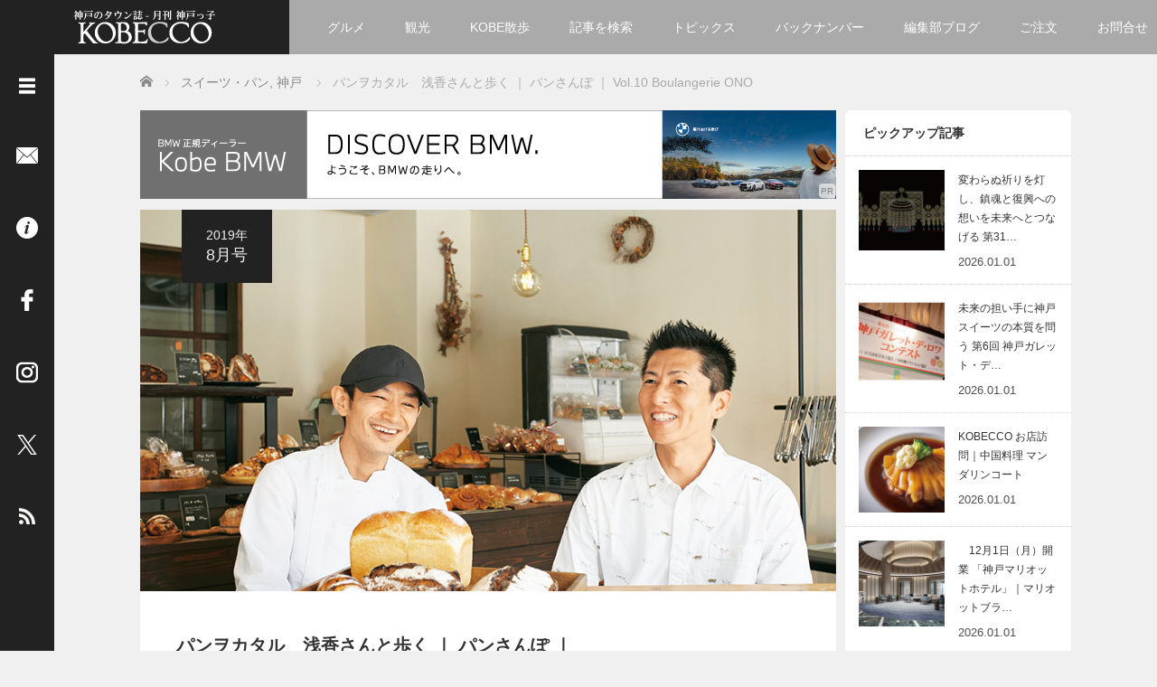

--- FILE ---
content_type: text/html; charset=UTF-8
request_url: https://kobecco.hpg.co.jp/42727/
body_size: 23054
content:
<!DOCTYPE html>
<html lang="ja">
<head>
	<meta charset="UTF-8">
	<meta name="viewport" content="width=device-width, initial-scale=1.0">
	<meta http-equiv="X-UA-Compatible" content="IE=edge">
	
	<title>パンヲカタル　浅香さんと歩く ｜ パンさんぽ  ｜ Vol.10  Boulangerie ONO | 神戸っ子</title>
	<meta name="description" content="Boulangerie ONO一生懸命ってカッコイイ　そう思わせる　パン屋のおにいさん住宅街と共存する静かな佇まい。「この街に美味しいパン屋さんが欲しかった」近くに住むお客様からの言葉が嬉しくて心にしまってある、とオノさん。">

	<link rel="profile" href="http://gmpg.org/xfn/11">
	<link rel="pingback" href="https://kobecco.hpg.co.jp/xmlrpc.php">
	
	<meta name='robots' content='max-image-preview:large' />
	<style>img:is([sizes="auto" i], [sizes^="auto," i]) { contain-intrinsic-size: 3000px 1500px }</style>
	<link rel='dns-prefetch' href='//www.googletagmanager.com' />
<link rel="alternate" type="application/rss+xml" title="神戸っ子 &raquo; フィード" href="https://kobecco.hpg.co.jp/feed/" />
<link rel="alternate" type="application/rss+xml" title="神戸っ子 &raquo; コメントフィード" href="https://kobecco.hpg.co.jp/comments/feed/" />
<link rel="alternate" type="application/rss+xml" title="神戸っ子 &raquo; パンヲカタル　浅香さんと歩く ｜ パンさんぽ  ｜ Vol.10  Boulangerie ONO のコメントのフィード" href="https://kobecco.hpg.co.jp/42727/feed/" />
<link rel='stylesheet' id='wp-block-library-css' href='https://kobecco.hpg.co.jp/wp-includes/css/dist/block-library/style.min.css?ver=2.6.1' type='text/css' media='all' />
<style id='wp-block-library-theme-inline-css' type='text/css'>
.wp-block-audio :where(figcaption){color:#555;font-size:13px;text-align:center}.is-dark-theme .wp-block-audio :where(figcaption){color:#ffffffa6}.wp-block-audio{margin:0 0 1em}.wp-block-code{border:1px solid #ccc;border-radius:4px;font-family:Menlo,Consolas,monaco,monospace;padding:.8em 1em}.wp-block-embed :where(figcaption){color:#555;font-size:13px;text-align:center}.is-dark-theme .wp-block-embed :where(figcaption){color:#ffffffa6}.wp-block-embed{margin:0 0 1em}.blocks-gallery-caption{color:#555;font-size:13px;text-align:center}.is-dark-theme .blocks-gallery-caption{color:#ffffffa6}:root :where(.wp-block-image figcaption){color:#555;font-size:13px;text-align:center}.is-dark-theme :root :where(.wp-block-image figcaption){color:#ffffffa6}.wp-block-image{margin:0 0 1em}.wp-block-pullquote{border-bottom:4px solid;border-top:4px solid;color:currentColor;margin-bottom:1.75em}.wp-block-pullquote cite,.wp-block-pullquote footer,.wp-block-pullquote__citation{color:currentColor;font-size:.8125em;font-style:normal;text-transform:uppercase}.wp-block-quote{border-left:.25em solid;margin:0 0 1.75em;padding-left:1em}.wp-block-quote cite,.wp-block-quote footer{color:currentColor;font-size:.8125em;font-style:normal;position:relative}.wp-block-quote:where(.has-text-align-right){border-left:none;border-right:.25em solid;padding-left:0;padding-right:1em}.wp-block-quote:where(.has-text-align-center){border:none;padding-left:0}.wp-block-quote.is-large,.wp-block-quote.is-style-large,.wp-block-quote:where(.is-style-plain){border:none}.wp-block-search .wp-block-search__label{font-weight:700}.wp-block-search__button{border:1px solid #ccc;padding:.375em .625em}:where(.wp-block-group.has-background){padding:1.25em 2.375em}.wp-block-separator.has-css-opacity{opacity:.4}.wp-block-separator{border:none;border-bottom:2px solid;margin-left:auto;margin-right:auto}.wp-block-separator.has-alpha-channel-opacity{opacity:1}.wp-block-separator:not(.is-style-wide):not(.is-style-dots){width:100px}.wp-block-separator.has-background:not(.is-style-dots){border-bottom:none;height:1px}.wp-block-separator.has-background:not(.is-style-wide):not(.is-style-dots){height:2px}.wp-block-table{margin:0 0 1em}.wp-block-table td,.wp-block-table th{word-break:normal}.wp-block-table :where(figcaption){color:#555;font-size:13px;text-align:center}.is-dark-theme .wp-block-table :where(figcaption){color:#ffffffa6}.wp-block-video :where(figcaption){color:#555;font-size:13px;text-align:center}.is-dark-theme .wp-block-video :where(figcaption){color:#ffffffa6}.wp-block-video{margin:0 0 1em}:root :where(.wp-block-template-part.has-background){margin-bottom:0;margin-top:0;padding:1.25em 2.375em}
</style>
<style id='classic-theme-styles-inline-css' type='text/css'>
/*! This file is auto-generated */
.wp-block-button__link{color:#fff;background-color:#32373c;border-radius:9999px;box-shadow:none;text-decoration:none;padding:calc(.667em + 2px) calc(1.333em + 2px);font-size:1.125em}.wp-block-file__button{background:#32373c;color:#fff;text-decoration:none}
</style>
<style id='global-styles-inline-css' type='text/css'>
:root{--wp--preset--aspect-ratio--square: 1;--wp--preset--aspect-ratio--4-3: 4/3;--wp--preset--aspect-ratio--3-4: 3/4;--wp--preset--aspect-ratio--3-2: 3/2;--wp--preset--aspect-ratio--2-3: 2/3;--wp--preset--aspect-ratio--16-9: 16/9;--wp--preset--aspect-ratio--9-16: 9/16;--wp--preset--color--black: #000000;--wp--preset--color--cyan-bluish-gray: #abb8c3;--wp--preset--color--white: #ffffff;--wp--preset--color--pale-pink: #f78da7;--wp--preset--color--vivid-red: #cf2e2e;--wp--preset--color--luminous-vivid-orange: #ff6900;--wp--preset--color--luminous-vivid-amber: #fcb900;--wp--preset--color--light-green-cyan: #7bdcb5;--wp--preset--color--vivid-green-cyan: #00d084;--wp--preset--color--pale-cyan-blue: #8ed1fc;--wp--preset--color--vivid-cyan-blue: #0693e3;--wp--preset--color--vivid-purple: #9b51e0;--wp--preset--gradient--vivid-cyan-blue-to-vivid-purple: linear-gradient(135deg,rgba(6,147,227,1) 0%,rgb(155,81,224) 100%);--wp--preset--gradient--light-green-cyan-to-vivid-green-cyan: linear-gradient(135deg,rgb(122,220,180) 0%,rgb(0,208,130) 100%);--wp--preset--gradient--luminous-vivid-amber-to-luminous-vivid-orange: linear-gradient(135deg,rgba(252,185,0,1) 0%,rgba(255,105,0,1) 100%);--wp--preset--gradient--luminous-vivid-orange-to-vivid-red: linear-gradient(135deg,rgba(255,105,0,1) 0%,rgb(207,46,46) 100%);--wp--preset--gradient--very-light-gray-to-cyan-bluish-gray: linear-gradient(135deg,rgb(238,238,238) 0%,rgb(169,184,195) 100%);--wp--preset--gradient--cool-to-warm-spectrum: linear-gradient(135deg,rgb(74,234,220) 0%,rgb(151,120,209) 20%,rgb(207,42,186) 40%,rgb(238,44,130) 60%,rgb(251,105,98) 80%,rgb(254,248,76) 100%);--wp--preset--gradient--blush-light-purple: linear-gradient(135deg,rgb(255,206,236) 0%,rgb(152,150,240) 100%);--wp--preset--gradient--blush-bordeaux: linear-gradient(135deg,rgb(254,205,165) 0%,rgb(254,45,45) 50%,rgb(107,0,62) 100%);--wp--preset--gradient--luminous-dusk: linear-gradient(135deg,rgb(255,203,112) 0%,rgb(199,81,192) 50%,rgb(65,88,208) 100%);--wp--preset--gradient--pale-ocean: linear-gradient(135deg,rgb(255,245,203) 0%,rgb(182,227,212) 50%,rgb(51,167,181) 100%);--wp--preset--gradient--electric-grass: linear-gradient(135deg,rgb(202,248,128) 0%,rgb(113,206,126) 100%);--wp--preset--gradient--midnight: linear-gradient(135deg,rgb(2,3,129) 0%,rgb(40,116,252) 100%);--wp--preset--font-size--small: 13px;--wp--preset--font-size--medium: 20px;--wp--preset--font-size--large: 36px;--wp--preset--font-size--x-large: 42px;--wp--preset--spacing--20: 0.44rem;--wp--preset--spacing--30: 0.67rem;--wp--preset--spacing--40: 1rem;--wp--preset--spacing--50: 1.5rem;--wp--preset--spacing--60: 2.25rem;--wp--preset--spacing--70: 3.38rem;--wp--preset--spacing--80: 5.06rem;--wp--preset--shadow--natural: 6px 6px 9px rgba(0, 0, 0, 0.2);--wp--preset--shadow--deep: 12px 12px 50px rgba(0, 0, 0, 0.4);--wp--preset--shadow--sharp: 6px 6px 0px rgba(0, 0, 0, 0.2);--wp--preset--shadow--outlined: 6px 6px 0px -3px rgba(255, 255, 255, 1), 6px 6px rgba(0, 0, 0, 1);--wp--preset--shadow--crisp: 6px 6px 0px rgba(0, 0, 0, 1);}:where(.is-layout-flex){gap: 0.5em;}:where(.is-layout-grid){gap: 0.5em;}body .is-layout-flex{display: flex;}.is-layout-flex{flex-wrap: wrap;align-items: center;}.is-layout-flex > :is(*, div){margin: 0;}body .is-layout-grid{display: grid;}.is-layout-grid > :is(*, div){margin: 0;}:where(.wp-block-columns.is-layout-flex){gap: 2em;}:where(.wp-block-columns.is-layout-grid){gap: 2em;}:where(.wp-block-post-template.is-layout-flex){gap: 1.25em;}:where(.wp-block-post-template.is-layout-grid){gap: 1.25em;}.has-black-color{color: var(--wp--preset--color--black) !important;}.has-cyan-bluish-gray-color{color: var(--wp--preset--color--cyan-bluish-gray) !important;}.has-white-color{color: var(--wp--preset--color--white) !important;}.has-pale-pink-color{color: var(--wp--preset--color--pale-pink) !important;}.has-vivid-red-color{color: var(--wp--preset--color--vivid-red) !important;}.has-luminous-vivid-orange-color{color: var(--wp--preset--color--luminous-vivid-orange) !important;}.has-luminous-vivid-amber-color{color: var(--wp--preset--color--luminous-vivid-amber) !important;}.has-light-green-cyan-color{color: var(--wp--preset--color--light-green-cyan) !important;}.has-vivid-green-cyan-color{color: var(--wp--preset--color--vivid-green-cyan) !important;}.has-pale-cyan-blue-color{color: var(--wp--preset--color--pale-cyan-blue) !important;}.has-vivid-cyan-blue-color{color: var(--wp--preset--color--vivid-cyan-blue) !important;}.has-vivid-purple-color{color: var(--wp--preset--color--vivid-purple) !important;}.has-black-background-color{background-color: var(--wp--preset--color--black) !important;}.has-cyan-bluish-gray-background-color{background-color: var(--wp--preset--color--cyan-bluish-gray) !important;}.has-white-background-color{background-color: var(--wp--preset--color--white) !important;}.has-pale-pink-background-color{background-color: var(--wp--preset--color--pale-pink) !important;}.has-vivid-red-background-color{background-color: var(--wp--preset--color--vivid-red) !important;}.has-luminous-vivid-orange-background-color{background-color: var(--wp--preset--color--luminous-vivid-orange) !important;}.has-luminous-vivid-amber-background-color{background-color: var(--wp--preset--color--luminous-vivid-amber) !important;}.has-light-green-cyan-background-color{background-color: var(--wp--preset--color--light-green-cyan) !important;}.has-vivid-green-cyan-background-color{background-color: var(--wp--preset--color--vivid-green-cyan) !important;}.has-pale-cyan-blue-background-color{background-color: var(--wp--preset--color--pale-cyan-blue) !important;}.has-vivid-cyan-blue-background-color{background-color: var(--wp--preset--color--vivid-cyan-blue) !important;}.has-vivid-purple-background-color{background-color: var(--wp--preset--color--vivid-purple) !important;}.has-black-border-color{border-color: var(--wp--preset--color--black) !important;}.has-cyan-bluish-gray-border-color{border-color: var(--wp--preset--color--cyan-bluish-gray) !important;}.has-white-border-color{border-color: var(--wp--preset--color--white) !important;}.has-pale-pink-border-color{border-color: var(--wp--preset--color--pale-pink) !important;}.has-vivid-red-border-color{border-color: var(--wp--preset--color--vivid-red) !important;}.has-luminous-vivid-orange-border-color{border-color: var(--wp--preset--color--luminous-vivid-orange) !important;}.has-luminous-vivid-amber-border-color{border-color: var(--wp--preset--color--luminous-vivid-amber) !important;}.has-light-green-cyan-border-color{border-color: var(--wp--preset--color--light-green-cyan) !important;}.has-vivid-green-cyan-border-color{border-color: var(--wp--preset--color--vivid-green-cyan) !important;}.has-pale-cyan-blue-border-color{border-color: var(--wp--preset--color--pale-cyan-blue) !important;}.has-vivid-cyan-blue-border-color{border-color: var(--wp--preset--color--vivid-cyan-blue) !important;}.has-vivid-purple-border-color{border-color: var(--wp--preset--color--vivid-purple) !important;}.has-vivid-cyan-blue-to-vivid-purple-gradient-background{background: var(--wp--preset--gradient--vivid-cyan-blue-to-vivid-purple) !important;}.has-light-green-cyan-to-vivid-green-cyan-gradient-background{background: var(--wp--preset--gradient--light-green-cyan-to-vivid-green-cyan) !important;}.has-luminous-vivid-amber-to-luminous-vivid-orange-gradient-background{background: var(--wp--preset--gradient--luminous-vivid-amber-to-luminous-vivid-orange) !important;}.has-luminous-vivid-orange-to-vivid-red-gradient-background{background: var(--wp--preset--gradient--luminous-vivid-orange-to-vivid-red) !important;}.has-very-light-gray-to-cyan-bluish-gray-gradient-background{background: var(--wp--preset--gradient--very-light-gray-to-cyan-bluish-gray) !important;}.has-cool-to-warm-spectrum-gradient-background{background: var(--wp--preset--gradient--cool-to-warm-spectrum) !important;}.has-blush-light-purple-gradient-background{background: var(--wp--preset--gradient--blush-light-purple) !important;}.has-blush-bordeaux-gradient-background{background: var(--wp--preset--gradient--blush-bordeaux) !important;}.has-luminous-dusk-gradient-background{background: var(--wp--preset--gradient--luminous-dusk) !important;}.has-pale-ocean-gradient-background{background: var(--wp--preset--gradient--pale-ocean) !important;}.has-electric-grass-gradient-background{background: var(--wp--preset--gradient--electric-grass) !important;}.has-midnight-gradient-background{background: var(--wp--preset--gradient--midnight) !important;}.has-small-font-size{font-size: var(--wp--preset--font-size--small) !important;}.has-medium-font-size{font-size: var(--wp--preset--font-size--medium) !important;}.has-large-font-size{font-size: var(--wp--preset--font-size--large) !important;}.has-x-large-font-size{font-size: var(--wp--preset--font-size--x-large) !important;}
:where(.wp-block-post-template.is-layout-flex){gap: 1.25em;}:where(.wp-block-post-template.is-layout-grid){gap: 1.25em;}
:where(.wp-block-columns.is-layout-flex){gap: 2em;}:where(.wp-block-columns.is-layout-grid){gap: 2em;}
:root :where(.wp-block-pullquote){font-size: 1.5em;line-height: 1.6;}
</style>
<link rel='stylesheet' id='parent-style-css' href='https://kobecco.hpg.co.jp/wp-content/themes/focus_tcd030/style.css?ver=2.6.1' type='text/css' media='all' />
<link rel='stylesheet' id='_tk-bootstrap-wp-css' href='https://kobecco.hpg.co.jp/wp-content/themes/focus_tcd030/includes/css/bootstrap-wp.css?ver=2.6.1' type='text/css' media='all' />
<link rel='stylesheet' id='_tk-bootstrap-css' href='https://kobecco.hpg.co.jp/wp-content/themes/focus_tcd030/includes/resources/bootstrap/css/bootstrap.min.css?ver=2.6.1' type='text/css' media='all' />
<link rel='stylesheet' id='_tk-font-awesome-css' href='https://kobecco.hpg.co.jp/wp-content/themes/focus_tcd030/includes/css/font-awesome.min.css?ver=4.1.0' type='text/css' media='all' />
<link rel='stylesheet' id='_tk-style-css' href='https://kobecco.hpg.co.jp/wp-content/themes/kobecco_hpg/style.css?ver=2.6.1' type='text/css' media='all' />
<link rel='stylesheet' id='sns-button-css' href='https://kobecco.hpg.co.jp/wp-content/themes/focus_tcd030/sns-button.css?ver=2.6.1' type='text/css' media='all' />
<link rel='stylesheet' id='fancybox-css' href='https://kobecco.hpg.co.jp/wp-content/plugins/easy-fancybox/fancybox/1.5.4/jquery.fancybox.min.css?ver=2.6.1' type='text/css' media='screen' />
<style id='fancybox-inline-css' type='text/css'>
#fancybox-outer{background:#ffffff}#fancybox-content{background:#ffffff;border-color:#ffffff;color:#000000;}#fancybox-title,#fancybox-title-float-main{color:#fff}
</style>
<script type="text/javascript" src="https://kobecco.hpg.co.jp/wp-content/plugins/qa-heatmap-analytics/js/polyfill/object_assign.js?ver=5.1.1.0" id="qahm-polyfill-object-assign-js"></script>
<script type="text/javascript" src="https://kobecco.hpg.co.jp/wp-content/plugins/qa-heatmap-analytics/cookie-consent-qtag.php?cookie_consent=yes&amp;ver=5.1.1.0" id="qahm-cookie-consent-qtag-js"></script>
<script type="text/javascript" src="https://kobecco.hpg.co.jp/wp-includes/js/jquery/jquery.min.js?ver=3.7.1" id="jquery-core-js"></script>
<script type="text/javascript" src="https://kobecco.hpg.co.jp/wp-includes/js/jquery/jquery-migrate.min.js?ver=3.4.1" id="jquery-migrate-js"></script>
<script type="text/javascript" src="https://kobecco.hpg.co.jp/wp-content/themes/kobecco_hpg/js/post_list.js?ver=6.8.3" id="hpg-post-list-script-js"></script>
<script type="text/javascript" src="https://kobecco.hpg.co.jp/wp-content/themes/focus_tcd030/includes/resources/bootstrap/js/bootstrap.min.js?ver=6.8.3" id="_tk-bootstrapjs-js"></script>
<script type="text/javascript" src="https://kobecco.hpg.co.jp/wp-content/themes/focus_tcd030/includes/js/bootstrap-wp.js?ver=6.8.3" id="_tk-bootstrapwp-js"></script>

<!-- Site Kit によって追加された Google タグ（gtag.js）スニペット -->
<!-- Google アナリティクス スニペット (Site Kit が追加) -->
<script type="text/javascript" src="https://www.googletagmanager.com/gtag/js?id=G-RMTDJR194M" id="google_gtagjs-js" async></script>
<script type="text/javascript" id="google_gtagjs-js-after">
/* <![CDATA[ */
window.dataLayer = window.dataLayer || [];function gtag(){dataLayer.push(arguments);}
gtag("set","linker",{"domains":["kobecco.hpg.co.jp"]});
gtag("js", new Date());
gtag("set", "developer_id.dZTNiMT", true);
gtag("config", "G-RMTDJR194M");
/* ]]> */
</script>
<link rel="https://api.w.org/" href="https://kobecco.hpg.co.jp/wp-json/" /><link rel="alternate" title="JSON" type="application/json" href="https://kobecco.hpg.co.jp/wp-json/wp/v2/posts/42727" /><link rel="canonical" href="https://kobecco.hpg.co.jp/42727/" />
<link rel='shortlink' href='https://kobecco.hpg.co.jp/?p=42727' />
<link rel="alternate" title="oEmbed (JSON)" type="application/json+oembed" href="https://kobecco.hpg.co.jp/wp-json/oembed/1.0/embed?url=https%3A%2F%2Fkobecco.hpg.co.jp%2F42727%2F" />
<link rel="alternate" title="oEmbed (XML)" type="text/xml+oembed" href="https://kobecco.hpg.co.jp/wp-json/oembed/1.0/embed?url=https%3A%2F%2Fkobecco.hpg.co.jp%2F42727%2F&#038;format=xml" />
<meta name="generator" content="Site Kit by Google 1.168.0" />  
        <script>  
        var qahmz  = qahmz || {};  
        qahmz.initDate   = new Date();  
        qahmz.domloaded = false;  
        document.addEventListener("DOMContentLoaded",function() {  
            qahmz.domloaded = true;  
        });  
        qahmz.xdm        = "co.jp";  
        qahmz.cookieMode = true;  
        qahmz.debug = false;  
        qahmz.tracking_id = "797973211eee2e7b";  
        qahmz.send_interval = 3000;  
        qahmz.ajaxurl = "https://kobecco.hpg.co.jp/wp-content/plugins/qa-heatmap-analytics/qahm-ajax.php";  
        qahmz.tracking_hash = "2333602ce8e5cced";  
        </script>
          
        <script src="https://kobecco.hpg.co.jp/wp-content/qa-zero-data/qtag_js/797973211eee2e7b/qtag.js" async></script>  
        <link rel="icon" href="https://kobecco.hpg.co.jp/wp-content/uploads/2016/05/cropped-favicon-32x32.png" sizes="32x32" />
<link rel="icon" href="https://kobecco.hpg.co.jp/wp-content/uploads/2016/05/cropped-favicon-192x192.png" sizes="192x192" />
<link rel="apple-touch-icon" href="https://kobecco.hpg.co.jp/wp-content/uploads/2016/05/cropped-favicon-180x180.png" />
<meta name="msapplication-TileImage" content="https://kobecco.hpg.co.jp/wp-content/uploads/2016/05/cropped-favicon-270x270.png" />
	<link rel="stylesheet" href="https://kobecco.hpg.co.jp/wp-content/themes/focus_tcd030/focus.css?ver=2.6.1" type="text/css" />
		<link rel="stylesheet" href="https://kobecco.hpg.co.jp/wp-content/themes/kobecco_hpg/kobecco_hpg.css" type="text/css" />
	<link rel="stylesheet" href="//maxcdn.bootstrapcdn.com/font-awesome/4.3.0/css/font-awesome.min.css">

		<script type="text/javascript" src="https://kobecco.hpg.co.jp/wp-content/themes/focus_tcd030/js/jscript.js"></script>
	<script src="https://kobecco.hpg.co.jp/wp-content/themes/focus_tcd030/js/comment.js?ver=2.6.1"></script>
	<link rel="stylesheet" href="https://kobecco.hpg.co.jp/wp-content/themes/focus_tcd030/comment-style.css" type="text/css" />
		<link rel="stylesheet" href="https://kobecco.hpg.co.jp/wp-content/themes/kobecco_hpg/css/jquery.mCustomScrollbar.min.css" type="text/css" />

	<!-- 国際言語対応 -->
									<link rel="alternate" hreflang="ja" href="https://kobecco.hpg.co.jp/42727/">
						

	<style type="text/css">
		body{
			font-size: 14px;
		}

		#logo_image #logo{
			text-align: center		}

		.mCSB_scrollTools .mCSB_draggerRail{
			background-color: rgb(100,100,100);
		}

		.mCSB_scrollTools .mCSB_dragger .mCSB_dragger_bar{
			background-color: #444444;
		}

		#sidebar, .social-wrap, .logo-wrap, .article-time{
			background-color:#222222;
		}

		#navbar{
			background:#AAAAAA;
		}

		.navbar-shadow-right{
			box-shadow: inset -40px 0 40px -7px #AAAAAA;
		}

		.navbar-shadow-left{
			box-shadow: inset 40px 0 40px -7px #AAAAAA;
		}

		.post-links div{
			background-color:#AAAAAA;
			color:white;
		}


		.post-links div:hover{
			background-color:#222222;
			color:white;
		}

		.tile .read-more:hover{
			background:#222222;
		}

		.tile .read-more{
			background:#AAAAAA;
		}

		ul.nav li a:hover{
			background:transparent;
			color:#222222;
		}

			@-webkit-keyframes shine {
				100% {
					left: 125%;
				}
			}
			@keyframes shine {
				100% {
					left: 125%;
				}
			}

		.hover-tile{
			border-radius:6px;

			
					}

		#related_posts .hover-tile {
				-ms-transform: translate(0px, 0px);
				-webkit-transform: translate(0px, 0px);
				transform: translate(0px, 0px);
				-ms-transform: scale(1, 1);
				-webkit-transform: scale(1, 1);
				transform: scale(1, 1);
		}

					.hover-tile .img-wrap{
				position: relative;
				overflow:hidden;

			  -moz-transition:    all .75s;
			  -webkit-transition: all .75s;
			  -o-transition:      all .75s;
			  -ms-transition:     all .75s;
			  transition:         all .75s;
			}

			.hover-tile .img-wrap:hover{
				filter: grayscale(100%);
				-webkit-filter: grayscale(100%);
			}

			.hover-tile .img-wrap::before{
				position: absolute;
				top: 0;
				left: -75%;
				z-index: 2;
				display: block;
				content: '';
				width: 50%;
				height: 100%;
				background: -webkit-linear-gradient(left, rgba(255,255,255,0) 0%, rgba(255,255,255,.3) 100%);
				background: linear-gradient(to right, rgba(255,255,255,0) 0%, rgba(255,255,255,.3) 100%);
				-webkit-transform: skewX(-25deg);
				transform: skewX(-25deg);
			}

			.hover-tile .img-wrap:hover::before{
				-webkit-animation: shine .75s;
				animation: shine .75s;
			}
		
		
		







			.example-image-1 div{
				position: relative;
				overflow:hidden;

			  -moz-transition:    all .75s;
			  -webkit-transition: all .75s;
			  -o-transition:      all .75s;
			  -ms-transition:     all .75s;
			  transition:         all .75s;
			}

			.example-image-1 div::before{
				filter: grayscale(100%);
				-webkit-filter: grayscale(100%);
			}

			.example-image-1 div:hover::before{
				position: absolute;
				top: 0;
				left: -75%;
				z-index: 2;
				display: block;
				content: '';
				width: 50%;
				height: 100%;
				background: -webkit-linear-gradient(left, rgba(255,255,255,0) 0%, rgba(255,255,255,.3) 100%);
				background: linear-gradient(to right, rgba(255,255,255,0) 0%, rgba(255,255,255,.3) 100%);
				-webkit-transform: skewX(-25deg);
				transform: skewX(-25deg);
			}

			.example-image-2 img {
			  -moz-transition:    all .75s;
			  -webkit-transition: all .75s;
			  -o-transition:      all .75s;
			  -ms-transition:     all .75s;
			  transition:         all .75s;
			}
			.example-image-2 img:hover {
				opacity: 0.6;
			}

			.example-image-3 img:hover{
				-ms-transform: scale(1.3, 1.3);
				-webkit-transform: scale(1.3, 1.3);
				transform: scale(1.3, 1.3);
			}








		.show-tile{
			opacity: 1 !important;

			-ms-transform: none;
			-webkit-transform: none;
			transform: none;
		}



	</style>
	<!-- Google Tag Manager -->
<script>(function(w,d,s,l,i){w[l]=w[l]||[];w[l].push({'gtm.start':
new Date().getTime(),event:'gtm.js'});var f=d.getElementsByTagName(s)[0],
j=d.createElement(s),dl=l!='dataLayer'?'&l='+l:'';j.async=true;j.src=
'https://www.googletagmanager.com/gtm.js?id='+i+dl;f.parentNode.insertBefore(j,f);
})(window,document,'script','dataLayer','GTM-NMMNFVT');</script>
<!-- End Google Tag Manager -->
			
</head>

<body class="wp-singular post-template-default single single-post postid-42727 single-format-standard wp-embed-responsive wp-theme-focus_tcd030 wp-child-theme-kobecco_hpg group-blog">
		<!-- Google Tag Manager (noscript) -->
<noscript><iframe src="https://www.googletagmanager.com/ns.html?id=GTM-NMMNFVT"
height="0" width="0" style="display:none;visibility:hidden"></iframe></noscript>
<!-- End Google Tag Manager (noscript) -->
	<div id="sp_menu_hpg">
		<div id="sp_menu_btn-wrap">
			<div id="sp_open-left-menu" class="social-button sp_social-button"><img src="https://kobecco.hpg.co.jp/wp-content/themes/focus_tcd030/images/menu.png" style='height:24px; padding-top:6px;' alt="メニューを開く" /></div>
			<div id="sp_close-left-menu" class="social-button sp_social-button" style="display:none"><img src="https://kobecco.hpg.co.jp/wp-content/themes/focus_tcd030/images/cross.png" style='height:24px; padding-top:6px;' alt="メニューを閉じる" /></div>
		</div>
		<div id="sp_menu_body-wrap">
			<div class="menu-menu_side-container"><ul id="menu-menu_side" class="menu"><li id="menu-item-4" class="menu-item menu-item-type-custom menu-item-object-custom menu-item-home menu-item-4"><a href="https://kobecco.hpg.co.jp/">ホーム</a></li>
<li id="menu-item-906" class="menu-item menu-item-type-taxonomy menu-item-object-category menu-item-906"><a href="https://kobecco.hpg.co.jp/category/topics/">トピックス</a></li>
<li id="menu-item-4405" class="menu-item menu-item-type-taxonomy menu-item-object-category menu-item-4405"><a href="https://kobecco.hpg.co.jp/category/kobewalk/">KOBE散歩</a></li>
<li id="menu-item-787" class="menu-item menu-item-type-post_type menu-item-object-page menu-item-787"><a href="https://kobecco.hpg.co.jp/categories/">記事を検索</a></li>
<li id="menu-item-23145" class="menu-item menu-item-type-post_type menu-item-object-page menu-item-23145"><a href="https://kobecco.hpg.co.jp/chronology/">バックナンバー</a></li>
<li id="menu-item-35420" class="menu-item menu-item-type-custom menu-item-object-custom menu-item-35420"><a href="https://kobecco.hpg.co.jp/blog/">編集部ブログ</a></li>
<li id="menu-item-53" class="menu-item menu-item-type-post_type menu-item-object-page menu-item-53"><a href="https://kobecco.hpg.co.jp/members/">「神戸っ子」会員企業</a></li>
<li id="menu-item-48460" class="menu-item menu-item-type-post_type menu-item-object-page menu-item-48460"><a href="https://kobecco.hpg.co.jp/order/orderform/">ご注文フォーム</a></li>
<li id="menu-item-42" class="menu-item menu-item-type-post_type menu-item-object-page menu-item-42"><a href="https://kobecco.hpg.co.jp/order/">ご購入方法について</a></li>
<li id="menu-item-46" class="menu-item menu-item-type-post_type menu-item-object-page menu-item-46"><a href="https://kobecco.hpg.co.jp/placing/">掲載・広告について</a></li>
<li id="menu-item-62" class="menu-item menu-item-type-post_type menu-item-object-page menu-item-62"><a href="https://kobecco.hpg.co.jp/contact/">ご意見・お問い合わせ</a></li>
<li id="menu-item-786" class="menu-item menu-item-type-post_type menu-item-object-page menu-item-786"><a href="https://kobecco.hpg.co.jp/overview/">「神戸っ子」とは</a></li>
<li id="menu-item-65" class="menu-item menu-item-type-post_type menu-item-object-page menu-item-65"><a href="https://kobecco.hpg.co.jp/profile/">会社概要</a></li>
<li id="menu-item-776" class="menu-item menu-item-type-post_type menu-item-object-page menu-item-776"><a href="https://kobecco.hpg.co.jp/sitepolicy/">サイトポリシー</a></li>
<li id="menu-item-97846" class="menu-item menu-item-type-post_type menu-item-object-page menu-item-97846"><a href="https://kobecco.hpg.co.jp/handling_of_personal_information/">個人情報の取扱いについて</a></li>
<li id="menu-item-904" class="menu-item menu-item-type-post_type menu-item-object-page menu-item-904"><a href="https://kobecco.hpg.co.jp/legality/">特定商取引法に基づく表記</a></li>
<li id="menu-item-153" class="sidenav_facebook menu-item menu-item-type-custom menu-item-object-custom menu-item-153"><a target="_blank" href="https://www.facebook.com/kobecco/">Facebook</a></li>
<li id="menu-item-8242" class="sidenav_instagram menu-item menu-item-type-custom menu-item-object-custom menu-item-8242"><a target="_blank" href="https://www.instagram.com/kobecco1961/">Instagram</a></li>
</ul></div>			<form role="search" method="get" class="search-form" action="https://kobecco.hpg.co.jp/">
  <div class="input-group search-input-group">
    <input type="search" name="s" class="search-field form-control" placeholder="Search &hellip;" value="" title="Search for:">
    <span class="input-group-btn">
      <button class="btn btn-default search-submit" type="submit" value="Search">
        <i class="fa fa-search"></i>
      </button>
    </span>
  </div>
</form>		</div>
	</div>
<header id="masthead" class="site-header"><!-- role="banner" -->
	<div class="container-fluid">
		<div class="row navbar-wrap">
				<div id="logo-wrap" class="col-sm-3 text-center logo-wrap">
					<div id='logo_image'>
<div id="logo" style="top:0px; left:0px;"><a href=" https://kobecco.hpg.co.jp/" title="神戸っ子" data-label="神戸っ子"><img src="https://kobecco.hpg.co.jp/wp-content/uploads/tcd-w/logo.png?1768968266" alt="神戸っ子" title="神戸っ子" /></a></div>
</div>
				</div>
			<div class="col-sm-9 menu-wrap">
				<div id="navbar" class="navbar">
					<!-- The WordPress Menu goes here -->
					<div class="menu-menu_header-container"><ul id="main-menu" class="nav navbar-nav"><li id="menu-item-44284" class="menu-item menu-item-type-taxonomy menu-item-object-category current-post-ancestor menu-item-44284"><a href="https://kobecco.hpg.co.jp/category/gourmet/">グルメ</a></li>
<li id="menu-item-44285" class="menu-item menu-item-type-taxonomy menu-item-object-category menu-item-44285"><a href="https://kobecco.hpg.co.jp/category/sightseeing/">観光</a></li>
<li id="menu-item-4404" class="menu-item menu-item-type-taxonomy menu-item-object-category menu-item-4404"><a href="https://kobecco.hpg.co.jp/category/kobewalk/">KOBE散歩</a></li>
<li id="menu-item-752" class="menu-item menu-item-type-post_type menu-item-object-page menu-item-has-children menu-item-752"><a href="https://kobecco.hpg.co.jp/categories/">記事を検索</a>
<ul class="sub-menu">
	<li id="menu-item-4231" class="menu-item menu-item-type-post_type menu-item-object-page menu-item-4231"><a href="https://kobecco.hpg.co.jp/categories/">カテゴリ一覧</a></li>
	<li id="menu-item-34996" class="menu-item menu-item-type-taxonomy menu-item-object-category menu-item-34996"><a href="https://kobecco.hpg.co.jp/category/selection/">KOBECCO Selection</a></li>
	<li id="menu-item-19" class="menu-item menu-item-type-taxonomy menu-item-object-category current-post-ancestor menu-item-19"><a href="https://kobecco.hpg.co.jp/category/gourmet/">グルメ</a></li>
	<li id="menu-item-86" class="menu-item menu-item-type-taxonomy menu-item-object-category menu-item-86"><a href="https://kobecco.hpg.co.jp/category/stylish/">お洒落・ファッション</a></li>
	<li id="menu-item-4266" class="menu-item menu-item-type-taxonomy menu-item-object-category menu-item-4266"><a href="https://kobecco.hpg.co.jp/category/enjoy/">楽しむ</a></li>
	<li id="menu-item-4238" class="menu-item menu-item-type-taxonomy menu-item-object-category menu-item-4238"><a href="https://kobecco.hpg.co.jp/category/sightseeing/">観光</a></li>
	<li id="menu-item-22" class="menu-item menu-item-type-taxonomy menu-item-object-category menu-item-22"><a href="https://kobecco.hpg.co.jp/category/culture/">文化・芸術・音楽</a></li>
	<li id="menu-item-4237" class="menu-item menu-item-type-taxonomy menu-item-object-category menu-item-4237"><a href="https://kobecco.hpg.co.jp/category/living/">住環境</a></li>
	<li id="menu-item-24" class="menu-item menu-item-type-taxonomy menu-item-object-category current-post-ancestor menu-item-24"><a href="https://kobecco.hpg.co.jp/category/town/">街</a></li>
	<li id="menu-item-66" class="menu-item menu-item-type-taxonomy menu-item-object-category menu-item-66"><a href="https://kobecco.hpg.co.jp/category/person/">人</a></li>
</ul>
</li>
<li id="menu-item-905" class="menu-item menu-item-type-taxonomy menu-item-object-category menu-item-905"><a href="https://kobecco.hpg.co.jp/category/topics/">トピックス</a></li>
<li id="menu-item-23146" class="menu-item menu-item-type-post_type menu-item-object-page menu-item-23146"><a href="https://kobecco.hpg.co.jp/chronology/">バックナンバー</a></li>
<li id="menu-item-35419" class="menu-item menu-item-type-custom menu-item-object-custom menu-item-35419"><a href="https://kobecco.hpg.co.jp/blog/">編集部ブログ</a></li>
<li id="menu-item-48459" class="menu-item menu-item-type-post_type menu-item-object-page menu-item-48459"><a href="https://kobecco.hpg.co.jp/order/orderform/">ご注文</a></li>
<li id="menu-item-756" class="menu-item menu-item-type-post_type menu-item-object-page menu-item-has-children menu-item-756"><a href="https://kobecco.hpg.co.jp/contact/">お問合せ</a>
<ul class="sub-menu">
	<li id="menu-item-972" class="menu-item menu-item-type-post_type menu-item-object-page menu-item-972"><a href="https://kobecco.hpg.co.jp/order/">ご購入方法について</a></li>
	<li id="menu-item-973" class="menu-item menu-item-type-post_type menu-item-object-page menu-item-973"><a href="https://kobecco.hpg.co.jp/placing/">掲載・広告について</a></li>
</ul>
</li>
<li id="menu-item-677" class="menu-item menu-item-type-post_type menu-item-object-page menu-item-has-children menu-item-677"><a href="https://kobecco.hpg.co.jp/overview/">神戸っ子とは</a>
<ul class="sub-menu">
	<li id="menu-item-784" class="menu-item menu-item-type-post_type menu-item-object-page menu-item-784"><a href="https://kobecco.hpg.co.jp/profile/">会社概要</a></li>
	<li id="menu-item-785" class="menu-item menu-item-type-post_type menu-item-object-page menu-item-785"><a href="https://kobecco.hpg.co.jp/sitepolicy/">サイトポリシー</a></li>
</ul>
</li>
</ul></div>					<div class="navbar-shadow-right hidden-sm hidden-md hidden-lg"></div>
					<div class="navbar-shadow-left hidden-sm hidden-md hidden-lg"></div>

					<div id="arrow-right" class="arrow-right hidden-sm hidden-md hidden-lg">
						<span class="fa fa-angle-right"></span>
					</div>

					<div id="arrow-left" style="display:none" class="arrow-left hidden-sm hidden-md hidden-lg">
						<span class="fa fa-angle-left"></span>
					</div>
				</div><!-- .navbar -->

			</div>
		</div>
	</div><!-- .container -->
</header><!-- #masthead -->


<div id="sidebar">

  <div class="social-wrap">
    <div id="open-left-menu" class="social-button"><img src="https://kobecco.hpg.co.jp/wp-content/themes/focus_tcd030/images/menu.png" style='height:24px; padding-top:6px;' alt="メニューを開く" /></div>
    <div id="close-left-menu" class="social-button" style="display:none"><img src="https://kobecco.hpg.co.jp/wp-content/themes/focus_tcd030/images/cross.png" style='height:24px; padding-top:6px;' alt="メニューを閉じる" /></div>


  <a href="https://kobecco.hpg.co.jp/contact/">
	<div class="social-button"><img src="https://kobecco.hpg.co.jp/wp-content/themes/kobecco_hpg/img/common/side_contact.png" alt="お問い合わせ" /></div>
  </a>

  <a href="https://kobecco.hpg.co.jp/overview/">
	<div class="social-button"><img src="https://kobecco.hpg.co.jp/wp-content/themes/kobecco_hpg/img/common/side_overview.png" alt="「神戸っ子」とは" /></div>
  </a>

          <a href="https://www.facebook.com/kobecco/" target="_blank" id="sideli_facebook">
        <div class="social-button"><img src="https://kobecco.hpg.co.jp/wp-content/themes/focus_tcd030/images/facebook.png" alt="Facebookへ" /></div>
      </a>
    
  <a href="https://www.instagram.com/kobecco1961/" target="_blank" id="sideli_instagram">
	<div class="social-button"><img src="https://kobecco.hpg.co.jp/wp-content/themes/kobecco_hpg/img/common/side_instagram.png" alt="instagramへ" /></div>
  </a>

          <a href="https://twitter.com/kobecco_kobe" target="_blank" id="sideli_twitter">
        <div class="social-button"><img src="https://kobecco.hpg.co.jp/wp-content/themes/kobecco_hpg/img/common/side_x.svg" alt="X(旧Twitter)へ" /></div>
      </a>
    
    
          <a href="https://kobecco.hpg.co.jp/feed/">
        <div class="social-button"><img src="https://kobecco.hpg.co.jp/wp-content/themes/focus_tcd030/images/rss.png" style="width:18px" alt="RSSはこちら" /></div>
      </a>
      </div>

  <div class="widget-wrap">
    				<a href="https://kobecco.hpg.co.jp/105372/" style="color: rgb(255, 255, 255); text-decoration: none;">
					<div style="padding:20px 30px 20px 30px; line-height:24px">
						<img width="770" height="699" src="https://kobecco.hpg.co.jp/wp-content/uploads/2025/12/20260100101.jpg" class="attachment-size3 size-size3 wp-post-image" alt="" decoding="async" loading="lazy" srcset="https://kobecco.hpg.co.jp/wp-content/uploads/2025/12/20260100101.jpg 770w, https://kobecco.hpg.co.jp/wp-content/uploads/2025/12/20260100101-690x626.jpg 690w" sizes="auto, (max-width: 770px) 100vw, 770px" /><br/><br/>
						《立ち読みはコチラ》　インタビュー：行定 勲＜映画監督＞、久元 喜造＜神戸市長＞、八田 昌樹＜一般社団法人 兵庫県医師会会長＞　特集：清流せせらぐ“住吉”					</div>
				</a>
				<div style="border-top:1px solid #444444; height:20px"></div>
				<aside id="nav_menu-4" class="widget widget_nav_menu"><div class="menu-menu_side-container"><ul id="menu-menu_side-1" class="menu"><li class="menu-item menu-item-type-custom menu-item-object-custom menu-item-home menu-item-4"><a href="https://kobecco.hpg.co.jp/">ホーム</a></li>
<li class="menu-item menu-item-type-taxonomy menu-item-object-category menu-item-906"><a href="https://kobecco.hpg.co.jp/category/topics/">トピックス</a></li>
<li class="menu-item menu-item-type-taxonomy menu-item-object-category menu-item-4405"><a href="https://kobecco.hpg.co.jp/category/kobewalk/">KOBE散歩</a></li>
<li class="menu-item menu-item-type-post_type menu-item-object-page menu-item-787"><a href="https://kobecco.hpg.co.jp/categories/">記事を検索</a></li>
<li class="menu-item menu-item-type-post_type menu-item-object-page menu-item-23145"><a href="https://kobecco.hpg.co.jp/chronology/">バックナンバー</a></li>
<li class="menu-item menu-item-type-custom menu-item-object-custom menu-item-35420"><a href="https://kobecco.hpg.co.jp/blog/">編集部ブログ</a></li>
<li class="menu-item menu-item-type-post_type menu-item-object-page menu-item-53"><a href="https://kobecco.hpg.co.jp/members/">「神戸っ子」会員企業</a></li>
<li class="menu-item menu-item-type-post_type menu-item-object-page menu-item-48460"><a href="https://kobecco.hpg.co.jp/order/orderform/">ご注文フォーム</a></li>
<li class="menu-item menu-item-type-post_type menu-item-object-page menu-item-42"><a href="https://kobecco.hpg.co.jp/order/">ご購入方法について</a></li>
<li class="menu-item menu-item-type-post_type menu-item-object-page menu-item-46"><a href="https://kobecco.hpg.co.jp/placing/">掲載・広告について</a></li>
<li class="menu-item menu-item-type-post_type menu-item-object-page menu-item-62"><a href="https://kobecco.hpg.co.jp/contact/">ご意見・お問い合わせ</a></li>
<li class="menu-item menu-item-type-post_type menu-item-object-page menu-item-786"><a href="https://kobecco.hpg.co.jp/overview/">「神戸っ子」とは</a></li>
<li class="menu-item menu-item-type-post_type menu-item-object-page menu-item-65"><a href="https://kobecco.hpg.co.jp/profile/">会社概要</a></li>
<li class="menu-item menu-item-type-post_type menu-item-object-page menu-item-776"><a href="https://kobecco.hpg.co.jp/sitepolicy/">サイトポリシー</a></li>
<li class="menu-item menu-item-type-post_type menu-item-object-page menu-item-97846"><a href="https://kobecco.hpg.co.jp/handling_of_personal_information/">個人情報の取扱いについて</a></li>
<li class="menu-item menu-item-type-post_type menu-item-object-page menu-item-904"><a href="https://kobecco.hpg.co.jp/legality/">特定商取引法に基づく表記</a></li>
<li class="sidenav_facebook menu-item menu-item-type-custom menu-item-object-custom menu-item-153"><a target="_blank" href="https://www.facebook.com/kobecco/">Facebook</a></li>
<li class="sidenav_instagram menu-item menu-item-type-custom menu-item-object-custom menu-item-8242"><a target="_blank" href="https://www.instagram.com/kobecco1961/">Instagram</a></li>
</ul></div></aside><aside id="search-4" class="widget widget_search"><form role="search" method="get" class="search-form" action="https://kobecco.hpg.co.jp/">
  <div class="input-group search-input-group">
    <input type="search" name="s" class="search-field form-control" placeholder="Search &hellip;" value="" title="Search for:">
    <span class="input-group-btn">
      <button class="btn btn-default search-submit" type="submit" value="Search">
        <i class="fa fa-search"></i>
      </button>
    </span>
  </div>
</form></aside>    <div style="height:40px"></div>
  </div>

</div>

<div class="main-content">
	<div class="container-fluid">
		<div class="row">
			<div id="main-content-outer" class="col-xs-12 no-padding">
				
<ul id="bread_crumb" class="clearfix" itemscope itemtype="https://schema.org/BreadcrumbList">
 <li itemprop="itemListElement" itemscope itemtype="https://schema.org/ListItem" class="home"><a itemprop="item" href="https://kobecco.hpg.co.jp/"><span itemprop="name">Home</span></a><meta itemprop="position" content="1"></li>
 <li itemprop="itemListElement" itemscope itemtype="https://schema.org/ListItem">
    <a itemprop="item" href="https://kobecco.hpg.co.jp/category/gourmet/sweet-bread/"><span itemprop="name">スイーツ・パン</span>,</a>
      <a itemprop="item" href="https://kobecco.hpg.co.jp/category/town/kobe/"><span itemprop="name">神戸</span></a>
     <meta itemprop="position" content="2"></li>
 <li itemprop="itemListElement" itemscope itemtype="https://schema.org/ListItem" class="last"><span itemprop="name">パンヲカタル　浅香さんと歩く ｜ パンさんぽ  ｜<br> Vol.10  Boulangerie ONO</span><meta itemprop="position" content="3"></li>

</ul>

	

				<div id="content">

	
<div class="tile tile-main">
	<aside id="pagetop_bnr" class="ad--page_top">
					<a href="https://kobe.bmw.jp" id="top20251101_BMW01" target="_blank" rel="sponsored noopener"><img src="https://kobecco.hpg.co.jp/wp-content/themes/kobecco_hpg/img/ad/ad_banner_20251101_BMW01_770_98.jpg" alt="DISCOVER BMW. ようこそ、BMWの走りへ｜Kobe BMW"></a>
			</aside>
	<article id="post-42727" class="">
		<div class="entry-content">

						<div class="entry-content-thumbnail">
													<div class="article-time text-center ">
													2019年<br/>
							<span style="font-size:18px">8月号</span><br/>
											</div>
								<!-- <div class="has-background" style="height:422px; width:100%; background-image:url()"></div> -->
				<img width="770" height="422" src="https://kobecco.hpg.co.jp/wp-content/uploads/2019/07/20190802001-770x422.png" class="attachment-single-thumbnail size-single-thumbnail wp-post-image" alt="" decoding="async" fetchpriority="high" /><div class="wp-caption-text">オーナーシェフ小野寛さんと</div>			</div>
			
			<div class="entry-content-inner">
				<h2 class="page-title" style="margin-top:35px !important; line-height:30px">パンヲカタル　浅香さんと歩く ｜ パンさんぽ  ｜<br> Vol.10  Boulangerie ONO</h2>
								<div class="entry-meta"><span class="fa fa-tags mr5"></span><a href="https://kobecco.hpg.co.jp/tag/%e6%b5%85%e9%a6%99%e3%81%95%e3%82%93%e3%81%a8%e6%ad%a9%e3%81%8f%e3%83%91%e3%83%b3%e3%81%95%e3%82%93%e3%81%bd/" rel="tag">浅香さんと歩くパンさんぽ</a></div>								<p class="categories-list"><img style="vertical-align:-3px; margin-right:6px;" src="https://kobecco.hpg.co.jp/wp-content/themes/focus_tcd030/images/document-icon.png"  alt="カテゴリ：" /><a href="https://kobecco.hpg.co.jp/category/gourmet/sweet-bread/" rel="category tag">スイーツ・パン</a>, <a href="https://kobecco.hpg.co.jp/category/town/kobe/" rel="category tag">神戸</a></p>

									 <!-- sns button top -->
					 					 <!-- /sns button top -->
													
				<h4>Boulangerie ONO</h4>
<p><span class="success">一生懸命ってカッコイイ　そう思わせる　パン屋のおにいさん</span></p>
<p>住宅街と共存する静かな佇まい。「この街に美味しいパン屋さんが欲しかった」近くに住むお客様からの言葉が嬉しくて心にしまってある、とオノさん。あるとき、スキー場がある街で買った小さなパンのおいしさに感動し「僕も作りたい！」とパンのまち神戸へ。ただただおいしいパンが作りたくて…。その気持ちが今も続いている。まっすぐなヒトだ。愛情をもって挽いている全粒粉を使ったパンは僕のお気に入り。焼きたての全粒粉のクロワッサンを朝食にできるこの街のヒトがうらやましいです。</p>
<div id="attachment_42728" style="width: 700px" class="wp-caption aligncenter mb2em"><img decoding="async" aria-describedby="caption-attachment-42728" src="https://kobecco.hpg.co.jp/wp-content/uploads/2019/07/20190802001-690x467.png" alt="" width="690" height="467" class="size-medium wp-image-42728" srcset="https://kobecco.hpg.co.jp/wp-content/uploads/2019/07/20190802001-690x467.png 690w, https://kobecco.hpg.co.jp/wp-content/uploads/2019/07/20190802001.png 770w" sizes="(max-width: 690px) 100vw, 690px" /><p id="caption-attachment-42728" class="wp-caption-text">オーナーシェフ小野寛さんと　　衣装提供／フェリシモ『サニークラウズ』</p></div>
<div id="attachment_42729" style="width: 595px" class="wp-caption aligncenter mb2em"><img decoding="async" aria-describedby="caption-attachment-42729" src="https://kobecco.hpg.co.jp/wp-content/uploads/2019/07/20190802002.png" alt="" width="585" height="343" class="size-full wp-image-42729" /><p id="caption-attachment-42729" class="wp-caption-text">セーグルマロン。栗とナッツ類がゴロゴロ。「あ、なんか食べたい！」KOBECCOstaffくせになってます</p></div>
<div id="attachment_42730" style="width: 700px" class="wp-caption aligncenter mb2em"><img loading="lazy" decoding="async" aria-describedby="caption-attachment-42730" src="https://kobecco.hpg.co.jp/wp-content/uploads/2019/07/20190802003-690x349.png" alt="" width="690" height="349" class="size-medium wp-image-42730" srcset="https://kobecco.hpg.co.jp/wp-content/uploads/2019/07/20190802003-690x349.png 690w, https://kobecco.hpg.co.jp/wp-content/uploads/2019/07/20190802003.png 770w" sizes="auto, (max-width: 690px) 100vw, 690px" /><p id="caption-attachment-42730" class="wp-caption-text">マンゴーとチャイ。もっちりとした生地にマンゴーとカシューナッツ。ホワイトチョコは甘み担当。チャイのかおりがアクセントに</p></div>
<hr class="mt2em mb2em" />
<h6>ブーランジュリ・オノ</h6>
<p>神戸市灘区篠原中町6-1-15第二大森マンション1F<br />
TEL.078-882-0055<br />
8:00〜18:00<br />
月曜、火曜休み</p>
				
					 <!-- sns button bottom -->
					 					 <div style="clear:both; margin-top:30px;">
					 <div class="single_share">
<div class="share-type1 share-btm">
 
	<div class="sns mt10 mb45">
		<ul class="type1 clearfix">
			<li class="twitter">
				<a href="https://twitter.com/intent/tweet?text=%E3%83%91%E3%83%B3%E3%83%B2%E3%82%AB%E3%82%BF%E3%83%AB%E3%80%80%E6%B5%85%E9%A6%99%E3%81%95%E3%82%93%E3%81%A8%E6%AD%A9%E3%81%8F+%EF%BD%9C+%E3%83%91%E3%83%B3%E3%81%95%E3%82%93%E3%81%BD++%EF%BD%9C%3Cbr%3E+Vol.10++Boulangerie+ONO&url=https%3A%2F%2Fkobecco.hpg.co.jp%2F42727%2F&via=&tw_p=tweetbutton&related=" onclick="javascript:window.open(this.href, '', 'menubar=no,toolbar=no,resizable=yes,scrollbars=yes,height=400,width=600');return false;"><i class="icon-twitter"></i><span class="ttl">Post</span><span class="share-count"></span></a>
			</li>
			<li class="facebook">
				<a href="//www.facebook.com/sharer/sharer.php?u=https://kobecco.hpg.co.jp/42727/&amp;t=%E3%83%91%E3%83%B3%E3%83%B2%E3%82%AB%E3%82%BF%E3%83%AB%E3%80%80%E6%B5%85%E9%A6%99%E3%81%95%E3%82%93%E3%81%A8%E6%AD%A9%E3%81%8F+%EF%BD%9C+%E3%83%91%E3%83%B3%E3%81%95%E3%82%93%E3%81%BD++%EF%BD%9C%3Cbr%3E+Vol.10++Boulangerie+ONO" class="facebook-btn-icon-link" target="blank" rel="nofollow"><i class="icon-facebook"></i><span class="ttl">Share</span><span class="share-count"></span></a>
			</li>
			<li class="hatebu">
				<a href="//b.hatena.ne.jp/add?mode=confirm&url=https%3A%2F%2Fkobecco.hpg.co.jp%2F42727%2F" onclick="javascript:window.open(this.href, '', 'menubar=no,toolbar=no,resizable=yes,scrollbars=yes,height=400,width=510');return false;" ><i class="icon-hatebu"></i><span class="ttl">Hatena</span><span class="share-count"></span></a>
			</li>
			<li class="pinterest">
				<a rel="nofollow" target="_blank" href="https://www.pinterest.com/pin/create/button/?url=https%3A%2F%2Fkobecco.hpg.co.jp%2F42727%2F&media=https://kobecco.hpg.co.jp/wp-content/uploads/2019/07/20190802001.png&description=%E3%83%91%E3%83%B3%E3%83%B2%E3%82%AB%E3%82%BF%E3%83%AB%E3%80%80%E6%B5%85%E9%A6%99%E3%81%95%E3%82%93%E3%81%A8%E6%AD%A9%E3%81%8F+%EF%BD%9C+%E3%83%91%E3%83%B3%E3%81%95%E3%82%93%E3%81%BD++%EF%BD%9C%3Cbr%3E+Vol.10++Boulangerie+ONO" data-pin-do="buttonPin" data-pin-custom="true"><i class="icon-pinterest"></i><span class="ttl">Pin&nbsp;it</span></a>
			</li>
		</ul>
	</div>
</div>
</div>					 </div>
					 					 <!-- /sns button bottom -->

					<nav id="nav-below" class="post-navigation">
		<h2 class="screen-reader-text">前後の投稿へのリンク</h2>
		<!-- <ul class="pager"> -->
		<div class="row">

		
			<div class="no-padding post-links col-xs-6 text-right"><a href="https://kobecco.hpg.co.jp/42747/" rel="prev"><div><span class="fa fa-angle-left"></span>&nbsp;&nbsp;前の記事</div></a></div>			<div class='col-xs-6'></div>			<div class="no-padding post-links col-xs-6"><a href="https://kobecco.hpg.co.jp/42741/" rel="next"><div>次の記事&nbsp;&nbsp;<span class="fa fa-angle-right"></span></div></a></div>
		
		</div>
		<!-- </ul> -->
	</nav><!-- #nav-below -->
				</div>

			<div class="row" style="padding-left:15px; padding-right:15px; margin-top:20px">
												<div class="mb30 col-sm-12 text-center">
													<div id="bottom_orderarea"><div class="row subarea_description"><div class="col-xl-12"><p>月刊 神戸っ子は当サイト内またはAmazonでお求めいただけます。</p></div></div><div class="row subarea_buttons"><div class="col-sm-6"><a href="https://kobecco.hpg.co.jp/order/orderform/" id="bottom_order_publisher"><img src="https://kobecco.hpg.co.jp/wp-content/uploads/2020/04/btn_order_publisher.png?d=200415" /></a></div><div class="col-sm-6"><a href="https://www.amazon.co.jp/s?k=%E6%9C%88%E5%88%8A%E7%A5%9E%E6%88%B8%E3%81%A3%E5%AD%90&i=stripbooks&__mk_ja_JP=%E3%82%AB%E3%82%BF%E3%82%AB%E3%83%8A&ref=nb_sb_noss_1" target="_blank" rel="nofollow noopener" id="bottom_order_amazon"><img src="https://kobecco.hpg.co.jp/wp-content/uploads/2020/04/btn_order_amazon.png?d=200415" /></a></div></div></div>

<div id="bottom_bannerarea"><ul class="row""><li class="col-sm-6" id="btm_bnr01"><a href="https://kobe.bmw.jp" id="btm20251101_BMW01" target="_blank" rel="sponsored noopener"><img src="https://kobecco.hpg.co.jp/wp-content/uploads/2025/11/ad_banner_20251101_BMW01.jpg" alt="DISCOVER BMW. ようこそ、BMWの走りへ｜Kobe BMW" /></a></li><li class="col-sm-6" id="btm_bnr02"><a href="https://www.hirao-co.com/" id="btm20220601_hirao_CO01" target="_blank" rel="sponsored noopener"><img src="https://kobecco.hpg.co.jp/wp-content/uploads/2022/06/ad_banner_20220601_hirao-co01.jpg" alt="フランク・ロイド・ライトの建築思想を現代の住まいに｜ORGANIC HOUSE" /></a></li></ul></div>											</div>
										</div>


			<!-- ↓↓↓もくじ -->
			
				<div id="mokuji" class="tile-hover" style="background:rgb(241,241,241); border:15px solid white; margin-top:0px">
					<label for="Panel1" class="info-tile-title">2019年8月号　記事一覧　<span class="fa fa-chevron-right"></span><span class="fa fa-chevron-right"></span></label><input type="checkbox" id="Panel1" class="on-off" />
					<div id="mokuji_open" class="row hover-tile pt15 pb15 pr20 pl20">

									
			<div class="col-xs-6 col-sm-4 related_post">
			<a href="https://kobecco.hpg.co.jp/42991/">
			<div class="row">

						<div class="col-xs-6 image-effect">
			<div class="img-wrap" style="overflow:hidden">
			<img width="400" height="400" src="https://kobecco.hpg.co.jp/wp-content/uploads/2019/07/20190800101-400x400.jpg" class="attachment-square-large size-square-large wp-post-image" alt="" decoding="async" loading="lazy" srcset="https://kobecco.hpg.co.jp/wp-content/uploads/2019/07/20190800101-400x400.jpg 400w, https://kobecco.hpg.co.jp/wp-content/uploads/2019/07/20190800101-100x100.jpg 100w, https://kobecco.hpg.co.jp/wp-content/uploads/2019/07/20190800101-120x120.jpg 120w" sizes="auto, (max-width: 400px) 100vw, 400px" />			</div>
			</div>
						<div class="col-xs-6 no-padding-left" style="color:rgb(100,100,100)">
			<span class="underline-hover" style="font-size:12px;">〈2019年8月号〉</span>
			</div>

			</div>
			</a>
			</div>

			
			<div class="col-xs-6 col-sm-4 related_post">
			<a href="https://kobecco.hpg.co.jp/42686/">
			<div class="row">

						<div class="col-xs-6 image-effect">
			<div class="img-wrap" style="overflow:hidden">
			<img width="400" height="400" src="https://kobecco.hpg.co.jp/wp-content/uploads/2019/07/20190800801-400x400.png" class="attachment-square-large size-square-large wp-post-image" alt="" decoding="async" loading="lazy" srcset="https://kobecco.hpg.co.jp/wp-content/uploads/2019/07/20190800801-400x400.png 400w, https://kobecco.hpg.co.jp/wp-content/uploads/2019/07/20190800801-100x100.png 100w, https://kobecco.hpg.co.jp/wp-content/uploads/2019/07/20190800801-120x120.png 120w" sizes="auto, (max-width: 400px) 100vw, 400px" />			</div>
			</div>
						<div class="col-xs-6 no-padding-left" style="color:rgb(100,100,100)">
			<span class="underline-hover" style="font-size:12px;">神戸のお嬢さん　 村橋 美帆さん</span>
			</div>

			</div>
			</a>
			</div>

			
			<div class="col-xs-6 col-sm-4 related_post">
			<a href="https://kobecco.hpg.co.jp/42692/">
			<div class="row">

						<div class="col-xs-6 image-effect">
			<div class="img-wrap" style="overflow:hidden">
			<img width="400" height="400" src="https://kobecco.hpg.co.jp/wp-content/uploads/2019/07/20190800901-400x400.png" class="attachment-square-large size-square-large wp-post-image" alt="" decoding="async" loading="lazy" srcset="https://kobecco.hpg.co.jp/wp-content/uploads/2019/07/20190800901-400x400.png 400w, https://kobecco.hpg.co.jp/wp-content/uploads/2019/07/20190800901-100x100.png 100w, https://kobecco.hpg.co.jp/wp-content/uploads/2019/07/20190800901-120x120.png 120w" sizes="auto, (max-width: 400px) 100vw, 400px" />			</div>
			</div>
						<div class="col-xs-6 no-padding-left" style="color:rgb(100,100,100)">
			<span class="underline-hover" style="font-size:12px;">神戸大人スタイル　HOTEL KITANO CLUB 高西 佳佑さん</span>
			</div>

			</div>
			</a>
			</div>

			
			<div class="col-xs-6 col-sm-4 related_post">
			<a href="https://kobecco.hpg.co.jp/42696/">
			<div class="row">

						<div class="col-xs-6 image-effect">
			<div class="img-wrap" style="overflow:hidden">
			<img width="400" height="400" src="https://kobecco.hpg.co.jp/wp-content/uploads/2019/07/20190801001-400x400.png" class="attachment-square-large size-square-large wp-post-image" alt="" decoding="async" loading="lazy" srcset="https://kobecco.hpg.co.jp/wp-content/uploads/2019/07/20190801001-400x400.png 400w, https://kobecco.hpg.co.jp/wp-content/uploads/2019/07/20190801001-100x100.png 100w, https://kobecco.hpg.co.jp/wp-content/uploads/2019/07/20190801001-120x120.png 120w" sizes="auto, (max-width: 400px) 100vw, 400px" />			</div>
			</div>
						<div class="col-xs-6 no-padding-left" style="color:rgb(100,100,100)">
			<span class="underline-hover" style="font-size:12px;">My Vitamin Lunch ● 私のビタミンランチ ●｜FREUNDLIE…</span>
			</div>

			</div>
			</a>
			</div>

			
			<div class="col-xs-6 col-sm-4 related_post">
			<a href="https://kobecco.hpg.co.jp/42708/">
			<div class="row">

						<div class="col-xs-6 image-effect">
			<div class="img-wrap" style="overflow:hidden">
			<img width="400" height="400" src="https://kobecco.hpg.co.jp/wp-content/uploads/2019/07/20190801201-400x400.png" class="attachment-square-large size-square-large wp-post-image" alt="" decoding="async" loading="lazy" srcset="https://kobecco.hpg.co.jp/wp-content/uploads/2019/07/20190801201-400x400.png 400w, https://kobecco.hpg.co.jp/wp-content/uploads/2019/07/20190801201-100x100.png 100w, https://kobecco.hpg.co.jp/wp-content/uploads/2019/07/20190801201-120x120.png 120w" sizes="auto, (max-width: 400px) 100vw, 400px" />			</div>
			</div>
						<div class="col-xs-6 no-padding-left" style="color:rgb(100,100,100)">
			<span class="underline-hover" style="font-size:12px;">KOBECCO新店訪問｜萬徳</span>
			</div>

			</div>
			</a>
			</div>

			
			<div class="col-xs-6 col-sm-4 related_post">
			<a href="https://kobecco.hpg.co.jp/42719/">
			<div class="row">

						<div class="col-xs-6 image-effect">
			<div class="img-wrap" style="overflow:hidden">
			<img width="400" height="400" src="https://kobecco.hpg.co.jp/wp-content/uploads/2019/07/20190801701-400x400.png" class="attachment-square-large size-square-large wp-post-image" alt="" decoding="async" loading="lazy" srcset="https://kobecco.hpg.co.jp/wp-content/uploads/2019/07/20190801701-400x400.png 400w, https://kobecco.hpg.co.jp/wp-content/uploads/2019/07/20190801701-100x100.png 100w, https://kobecco.hpg.co.jp/wp-content/uploads/2019/07/20190801701-120x120.png 120w" sizes="auto, (max-width: 400px) 100vw, 400px" />			</div>
			</div>
						<div class="col-xs-6 no-padding-left" style="color:rgb(100,100,100)">
			<span class="underline-hover" style="font-size:12px;">兵庫県のANDO建築探訪 ⑧兵庫県 木の殿堂 兵庫県美方郡 1994年完成</span>
			</div>

			</div>
			</a>
			</div>

			
			<div class="col-xs-6 col-sm-4 related_post">
			<a href="https://kobecco.hpg.co.jp/42741/">
			<div class="row">

						<div class="col-xs-6 image-effect">
			<div class="img-wrap" style="overflow:hidden">
			<img width="283" height="195" src="https://kobecco.hpg.co.jp/wp-content/uploads/2019/07/20190802106.png" class="attachment-square-large size-square-large wp-post-image" alt="" decoding="async" loading="lazy" />			</div>
			</div>
						<div class="col-xs-6 no-padding-left" style="color:rgb(100,100,100)">
			<span class="underline-hover" style="font-size:12px;">パンヲカタル　浅香さんと歩く ｜ パンさんぽ  ｜ Vol.11  パン処 とと…</span>
			</div>

			</div>
			</a>
			</div>

			
			<div class="col-xs-6 col-sm-4 related_post">
			<a href="https://kobecco.hpg.co.jp/42727/">
			<div class="row">

						<div class="col-xs-6 image-effect">
			<div class="img-wrap" style="overflow:hidden">
			<img width="400" height="400" src="https://kobecco.hpg.co.jp/wp-content/uploads/2019/07/20190802001-400x400.png" class="attachment-square-large size-square-large wp-post-image" alt="" decoding="async" loading="lazy" srcset="https://kobecco.hpg.co.jp/wp-content/uploads/2019/07/20190802001-400x400.png 400w, https://kobecco.hpg.co.jp/wp-content/uploads/2019/07/20190802001-100x100.png 100w, https://kobecco.hpg.co.jp/wp-content/uploads/2019/07/20190802001-120x120.png 120w" sizes="auto, (max-width: 400px) 100vw, 400px" />			</div>
			</div>
						<div class="col-xs-6 no-padding-left" style="color:rgb(100,100,100)">
			<span class="underline-hover" style="font-size:12px;">パンヲカタル　浅香さんと歩く ｜ パンさんぽ  ｜ Vol.10  Boulan…</span>
			</div>

			</div>
			</a>
			</div>

			
			<div class="col-xs-6 col-sm-4 related_post">
			<a href="https://kobecco.hpg.co.jp/42747/">
			<div class="row">

						<div class="col-xs-6 image-effect">
			<div class="img-wrap" style="overflow:hidden">
			<img width="400" height="400" src="https://kobecco.hpg.co.jp/wp-content/uploads/2019/07/20190802301-400x400.png" class="attachment-square-large size-square-large wp-post-image" alt="" decoding="async" loading="lazy" srcset="https://kobecco.hpg.co.jp/wp-content/uploads/2019/07/20190802301-400x400.png 400w, https://kobecco.hpg.co.jp/wp-content/uploads/2019/07/20190802301-100x100.png 100w, https://kobecco.hpg.co.jp/wp-content/uploads/2019/07/20190802301-120x120.png 120w" sizes="auto, (max-width: 400px) 100vw, 400px" />			</div>
			</div>
						<div class="col-xs-6 no-padding-left" style="color:rgb(100,100,100)">
			<span class="underline-hover" style="font-size:12px;">神戸の商店街から生まれた「神戸タータン」 「第11回日本マーケティング大賞　奨励…</span>
			</div>

			</div>
			</a>
			</div>

			
			<div class="col-xs-6 col-sm-4 related_post">
			<a href="https://kobecco.hpg.co.jp/42756/">
			<div class="row">

						<div class="col-xs-6 image-effect">
			<div class="img-wrap" style="overflow:hidden">
			<img width="400" height="400" src="https://kobecco.hpg.co.jp/wp-content/uploads/2019/07/20190802601-400x400.png" class="attachment-square-large size-square-large wp-post-image" alt="" decoding="async" loading="lazy" srcset="https://kobecco.hpg.co.jp/wp-content/uploads/2019/07/20190802601-400x400.png 400w, https://kobecco.hpg.co.jp/wp-content/uploads/2019/07/20190802601-100x100.png 100w, https://kobecco.hpg.co.jp/wp-content/uploads/2019/07/20190802601-120x120.png 120w" sizes="auto, (max-width: 400px) 100vw, 400px" />			</div>
			</div>
						<div class="col-xs-6 no-padding-left" style="color:rgb(100,100,100)">
			<span class="underline-hover" style="font-size:12px;">「神戸タータン」は神戸のものづくりブランド</span>
			</div>

			</div>
			</a>
			</div>

			
			<div class="col-xs-6 col-sm-4 related_post">
			<a href="https://kobecco.hpg.co.jp/42772/">
			<div class="row">

						<div class="col-xs-6 image-effect">
			<div class="img-wrap" style="overflow:hidden">
			<img width="400" height="400" src="https://kobecco.hpg.co.jp/wp-content/uploads/2019/07/20190803201-400x400.png" class="attachment-square-large size-square-large wp-post-image" alt="" decoding="async" loading="lazy" srcset="https://kobecco.hpg.co.jp/wp-content/uploads/2019/07/20190803201-400x400.png 400w, https://kobecco.hpg.co.jp/wp-content/uploads/2019/07/20190803201-100x100.png 100w, https://kobecco.hpg.co.jp/wp-content/uploads/2019/07/20190803201-120x120.png 120w" sizes="auto, (max-width: 400px) 100vw, 400px" />			</div>
			</div>
						<div class="col-xs-6 no-padding-left" style="color:rgb(100,100,100)">
			<span class="underline-hover" style="font-size:12px;">集え！ 神戸っ子！タグラグビーfunfan大会　</span>
			</div>

			</div>
			</a>
			</div>

			
			<div class="col-xs-6 col-sm-4 related_post">
			<a href="https://kobecco.hpg.co.jp/42786/">
			<div class="row">

						<div class="col-xs-6 image-effect">
			<div class="img-wrap" style="overflow:hidden">
			<img width="400" height="400" src="https://kobecco.hpg.co.jp/wp-content/uploads/2019/07/20190803401-400x400.png" class="attachment-square-large size-square-large wp-post-image" alt="" decoding="async" loading="lazy" srcset="https://kobecco.hpg.co.jp/wp-content/uploads/2019/07/20190803401-400x400.png 400w, https://kobecco.hpg.co.jp/wp-content/uploads/2019/07/20190803401-100x100.png 100w, https://kobecco.hpg.co.jp/wp-content/uploads/2019/07/20190803401-120x120.png 120w" sizes="auto, (max-width: 400px) 100vw, 400px" />			</div>
			</div>
						<div class="col-xs-6 no-padding-left" style="color:rgb(100,100,100)">
			<span class="underline-hover" style="font-size:12px;">自分が生きたい人生は自分で決めてほしいラグビー元日本代表キャプテン　廣瀬 俊朗さ…</span>
			</div>

			</div>
			</a>
			</div>

			
			<div class="col-xs-6 col-sm-4 related_post">
			<a href="https://kobecco.hpg.co.jp/42790/">
			<div class="row">

						<div class="col-xs-6 image-effect">
			<div class="img-wrap" style="overflow:hidden">
			<img width="400" height="400" src="https://kobecco.hpg.co.jp/wp-content/uploads/2019/07/20190803601-400x400.png" class="attachment-square-large size-square-large wp-post-image" alt="" decoding="async" loading="lazy" srcset="https://kobecco.hpg.co.jp/wp-content/uploads/2019/07/20190803601-400x400.png 400w, https://kobecco.hpg.co.jp/wp-content/uploads/2019/07/20190803601-100x100.png 100w, https://kobecco.hpg.co.jp/wp-content/uploads/2019/07/20190803601-120x120.png 120w" sizes="auto, (max-width: 400px) 100vw, 400px" />			</div>
			</div>
						<div class="col-xs-6 no-padding-left" style="color:rgb(100,100,100)">
			<span class="underline-hover" style="font-size:12px;">ラグビーワールドカップ2019™ トロフィーツアー in 神戸 「ウェブ・エリス…</span>
			</div>

			</div>
			</a>
			</div>

			
			<div class="col-xs-6 col-sm-4 related_post">
			<a href="https://kobecco.hpg.co.jp/42839/">
			<div class="row">

						<div class="col-xs-6 image-effect">
			<div class="img-wrap" style="overflow:hidden">
			<img width="400" height="400" src="https://kobecco.hpg.co.jp/wp-content/uploads/2019/07/20190804701-400x400.png" class="attachment-square-large size-square-large wp-post-image" alt="" decoding="async" loading="lazy" srcset="https://kobecco.hpg.co.jp/wp-content/uploads/2019/07/20190804701-400x400.png 400w, https://kobecco.hpg.co.jp/wp-content/uploads/2019/07/20190804701-100x100.png 100w, https://kobecco.hpg.co.jp/wp-content/uploads/2019/07/20190804701-120x120.png 120w" sizes="auto, (max-width: 400px) 100vw, 400px" />			</div>
			</div>
						<div class="col-xs-6 no-padding-left" style="color:rgb(100,100,100)">
			<span class="underline-hover" style="font-size:12px;">輝く女性Ⅲ Vol.2  「MonStork -モンストーク-」ブランドディレク…</span>
			</div>

			</div>
			</a>
			</div>

			
			<div class="col-xs-6 col-sm-4 related_post">
			<a href="https://kobecco.hpg.co.jp/42872/">
			<div class="row">

						<div class="col-xs-6 image-effect">
			<div class="img-wrap" style="overflow:hidden">
			<img width="400" height="400" src="https://kobecco.hpg.co.jp/wp-content/uploads/2019/07/20190807401-400x400.png" class="attachment-square-large size-square-large wp-post-image" alt="" decoding="async" loading="lazy" srcset="https://kobecco.hpg.co.jp/wp-content/uploads/2019/07/20190807401-400x400.png 400w, https://kobecco.hpg.co.jp/wp-content/uploads/2019/07/20190807401-100x100.png 100w, https://kobecco.hpg.co.jp/wp-content/uploads/2019/07/20190807401-120x120.png 120w" sizes="auto, (max-width: 400px) 100vw, 400px" />			</div>
			</div>
						<div class="col-xs-6 no-padding-left" style="color:rgb(100,100,100)">
			<span class="underline-hover" style="font-size:12px;">「神戸 食の未来を考える会」始動！ 未来の“食”を扱う企業として</span>
			</div>

			</div>
			</a>
			</div>

			
			<div class="col-xs-6 col-sm-4 related_post">
			<a href="https://kobecco.hpg.co.jp/42880/">
			<div class="row">

						<div class="col-xs-6 image-effect">
			<div class="img-wrap" style="overflow:hidden">
			<img width="400" height="400" src="https://kobecco.hpg.co.jp/wp-content/uploads/2019/08/e2122237441e618cbdbfb21f71aa69d9-400x400.jpg" class="attachment-square-large size-square-large wp-post-image" alt="" decoding="async" loading="lazy" srcset="https://kobecco.hpg.co.jp/wp-content/uploads/2019/08/e2122237441e618cbdbfb21f71aa69d9-400x400.jpg 400w, https://kobecco.hpg.co.jp/wp-content/uploads/2019/08/e2122237441e618cbdbfb21f71aa69d9-100x100.jpg 100w, https://kobecco.hpg.co.jp/wp-content/uploads/2019/08/e2122237441e618cbdbfb21f71aa69d9-120x120.jpg 120w" sizes="auto, (max-width: 400px) 100vw, 400px" />			</div>
			</div>
						<div class="col-xs-6 no-padding-left" style="color:rgb(100,100,100)">
			<span class="underline-hover" style="font-size:12px;">対談／個性を育む私立中学の教育　第8回 賢明女子学院中学校・高等学校</span>
			</div>

			</div>
			</a>
			</div>

			
			<div class="col-xs-6 col-sm-4 related_post">
			<a href="https://kobecco.hpg.co.jp/42895/">
			<div class="row">

						<div class="col-xs-6 image-effect">
			<div class="img-wrap" style="overflow:hidden">
			<img width="400" height="400" src="https://kobecco.hpg.co.jp/wp-content/uploads/2019/07/20190808401-400x400.png" class="attachment-square-large size-square-large wp-post-image" alt="" decoding="async" loading="lazy" srcset="https://kobecco.hpg.co.jp/wp-content/uploads/2019/07/20190808401-400x400.png 400w, https://kobecco.hpg.co.jp/wp-content/uploads/2019/07/20190808401-100x100.png 100w, https://kobecco.hpg.co.jp/wp-content/uploads/2019/07/20190808401-120x120.png 120w" sizes="auto, (max-width: 400px) 100vw, 400px" />			</div>
			</div>
						<div class="col-xs-6 no-padding-left" style="color:rgb(100,100,100)">
			<span class="underline-hover" style="font-size:12px;">フェラーリの〝情熱〟を実感せよ！</span>
			</div>

			</div>
			</a>
			</div>

			
			<div class="col-xs-6 col-sm-4 related_post">
			<a href="https://kobecco.hpg.co.jp/42974/">
			<div class="row">

						<div class="col-xs-6 image-effect">
			<div class="img-wrap" style="overflow:hidden">
			<img width="400" height="400" src="https://kobecco.hpg.co.jp/wp-content/uploads/2019/07/20190813001-400x400.png" class="attachment-square-large size-square-large wp-post-image" alt="" decoding="async" loading="lazy" srcset="https://kobecco.hpg.co.jp/wp-content/uploads/2019/07/20190813001-400x400.png 400w, https://kobecco.hpg.co.jp/wp-content/uploads/2019/07/20190813001-100x100.png 100w, https://kobecco.hpg.co.jp/wp-content/uploads/2019/07/20190813001-120x120.png 120w" sizes="auto, (max-width: 400px) 100vw, 400px" />			</div>
			</div>
						<div class="col-xs-6 no-padding-left" style="color:rgb(100,100,100)">
			<span class="underline-hover" style="font-size:12px;">レクサス西宮に おもてなしの神髄を見る</span>
			</div>

			</div>
			</a>
			</div>

			
			<div class="col-xs-6 col-sm-4 related_post">
			<a href="https://kobecco.hpg.co.jp/42591/">
			<div class="row">

						<div class="col-xs-6 image-effect">
			<div class="img-wrap" style="overflow:hidden">
			<img width="400" height="400" src="https://kobecco.hpg.co.jp/wp-content/uploads/2019/07/20190805101-400x400.png" class="attachment-square-large size-square-large wp-post-image" alt="" decoding="async" loading="lazy" srcset="https://kobecco.hpg.co.jp/wp-content/uploads/2019/07/20190805101-400x400.png 400w, https://kobecco.hpg.co.jp/wp-content/uploads/2019/07/20190805101-100x100.png 100w, https://kobecco.hpg.co.jp/wp-content/uploads/2019/07/20190805101-120x120.png 120w" sizes="auto, (max-width: 400px) 100vw, 400px" />			</div>
			</div>
						<div class="col-xs-6 no-padding-left" style="color:rgb(100,100,100)">
			<span class="underline-hover" style="font-size:12px;">フラウコウベ ｜ジュエリー&#038;アクセサリー［KOBECCO Select…</span>
			</div>

			</div>
			</a>
			</div>

			
			<div class="col-xs-6 col-sm-4 related_post">
			<a href="https://kobecco.hpg.co.jp/42683/">
			<div class="row">

						<div class="col-xs-6 image-effect">
			<div class="img-wrap" style="overflow:hidden">
			<img width="400" height="400" src="https://kobecco.hpg.co.jp/wp-content/uploads/2019/07/20190806102-400x400.png" class="attachment-square-large size-square-large wp-post-image" alt="" decoding="async" loading="lazy" srcset="https://kobecco.hpg.co.jp/wp-content/uploads/2019/07/20190806102-400x400.png 400w, https://kobecco.hpg.co.jp/wp-content/uploads/2019/07/20190806102-100x100.png 100w, https://kobecco.hpg.co.jp/wp-content/uploads/2019/07/20190806102-120x120.png 120w" sizes="auto, (max-width: 400px) 100vw, 400px" />			</div>
			</div>
						<div class="col-xs-6 no-padding-left" style="color:rgb(100,100,100)">
			<span class="underline-hover" style="font-size:12px;">トアロードデリカテッセン｜デリカ［KOBECCO Selection］</span>
			</div>

			</div>
			</a>
			</div>

			
			<div class="col-xs-6 col-sm-4 related_post">
			<a href="https://kobecco.hpg.co.jp/42654/">
			<div class="row">

						<div class="col-xs-6 image-effect">
			<div class="img-wrap" style="overflow:hidden">
			<img width="400" height="400" src="https://kobecco.hpg.co.jp/wp-content/uploads/2019/07/20190805702-400x400.png" class="attachment-square-large size-square-large wp-post-image" alt="" decoding="async" loading="lazy" srcset="https://kobecco.hpg.co.jp/wp-content/uploads/2019/07/20190805702-400x400.png 400w, https://kobecco.hpg.co.jp/wp-content/uploads/2019/07/20190805702-100x100.png 100w, https://kobecco.hpg.co.jp/wp-content/uploads/2019/07/20190805702-120x120.png 120w" sizes="auto, (max-width: 400px) 100vw, 400px" />			</div>
			</div>
						<div class="col-xs-6 no-padding-left" style="color:rgb(100,100,100)">
			<span class="underline-hover" style="font-size:12px;">㊎柴田音吉洋服店｜ハンドメイド お誂え紳士服［KOBECCO Selection…</span>
			</div>

			</div>
			</a>
			</div>

			
			<div class="col-xs-6 col-sm-4 related_post">
			<a href="https://kobecco.hpg.co.jp/42680/">
			<div class="row">

						<div class="col-xs-6 image-effect">
			<div class="img-wrap" style="overflow:hidden">
			<img width="400" height="400" src="https://kobecco.hpg.co.jp/wp-content/uploads/2019/07/20190806101-400x400.png" class="attachment-square-large size-square-large wp-post-image" alt="" decoding="async" loading="lazy" srcset="https://kobecco.hpg.co.jp/wp-content/uploads/2019/07/20190806101-400x400.png 400w, https://kobecco.hpg.co.jp/wp-content/uploads/2019/07/20190806101-100x100.png 100w, https://kobecco.hpg.co.jp/wp-content/uploads/2019/07/20190806101-120x120.png 120w" sizes="auto, (max-width: 400px) 100vw, 400px" />			</div>
			</div>
						<div class="col-xs-6 no-padding-left" style="color:rgb(100,100,100)">
			<span class="underline-hover" style="font-size:12px;">ボックサン｜神戸洋藝菓子［KOBECCO Selection］</span>
			</div>

			</div>
			</a>
			</div>

			
			<div class="col-xs-6 col-sm-4 related_post">
			<a href="https://kobecco.hpg.co.jp/42641/">
			<div class="row">

						<div class="col-xs-6 image-effect">
			<div class="img-wrap" style="overflow:hidden">
			<img width="400" height="400" src="https://kobecco.hpg.co.jp/wp-content/uploads/2019/07/20190805601-400x400.png" class="attachment-square-large size-square-large wp-post-image" alt="" decoding="async" loading="lazy" srcset="https://kobecco.hpg.co.jp/wp-content/uploads/2019/07/20190805601-400x400.png 400w, https://kobecco.hpg.co.jp/wp-content/uploads/2019/07/20190805601-100x100.png 100w, https://kobecco.hpg.co.jp/wp-content/uploads/2019/07/20190805601-120x120.png 120w" sizes="auto, (max-width: 400px) 100vw, 400px" />			</div>
			</div>
						<div class="col-xs-6 no-padding-left" style="color:rgb(100,100,100)">
			<span class="underline-hover" style="font-size:12px;">永田良介商店｜オーダーメイド家具［KOBECCO Selection］</span>
			</div>

			</div>
			</a>
			</div>

			
			<div class="col-xs-6 col-sm-4 related_post">
			<a href="https://kobecco.hpg.co.jp/42611/">
			<div class="row">

						<div class="col-xs-6 image-effect">
			<div class="img-wrap" style="overflow:hidden">
			<img width="400" height="400" src="https://kobecco.hpg.co.jp/wp-content/uploads/2019/07/20190805302-400x400.png" class="attachment-square-large size-square-large wp-post-image" alt="" decoding="async" loading="lazy" srcset="https://kobecco.hpg.co.jp/wp-content/uploads/2019/07/20190805302-400x400.png 400w, https://kobecco.hpg.co.jp/wp-content/uploads/2019/07/20190805302-100x100.png 100w, https://kobecco.hpg.co.jp/wp-content/uploads/2019/07/20190805302-120x120.png 120w" sizes="auto, (max-width: 400px) 100vw, 400px" />			</div>
			</div>
						<div class="col-xs-6 no-padding-left" style="color:rgb(100,100,100)">
			<span class="underline-hover" style="font-size:12px;">アレックス｜ヘアサロン［KOBECCO Selection］</span>
			</div>

			</div>
			</a>
			</div>

			
			<div class="col-xs-6 col-sm-4 related_post">
			<a href="https://kobecco.hpg.co.jp/42651/">
			<div class="row">

						<div class="col-xs-6 image-effect">
			<div class="img-wrap" style="overflow:hidden">
			<img width="400" height="400" src="https://kobecco.hpg.co.jp/wp-content/uploads/2019/07/20190805701-400x400.png" class="attachment-square-large size-square-large wp-post-image" alt="" decoding="async" loading="lazy" srcset="https://kobecco.hpg.co.jp/wp-content/uploads/2019/07/20190805701-400x400.png 400w, https://kobecco.hpg.co.jp/wp-content/uploads/2019/07/20190805701-100x100.png 100w, https://kobecco.hpg.co.jp/wp-content/uploads/2019/07/20190805701-120x120.png 120w" sizes="auto, (max-width: 400px) 100vw, 400px" />			</div>
			</div>
						<div class="col-xs-6 no-padding-left" style="color:rgb(100,100,100)">
			<span class="underline-hover" style="font-size:12px;">マキシン｜帽子専門店［KOBECCO Selection］</span>
			</div>

			</div>
			</a>
			</div>

			
			<div class="col-xs-6 col-sm-4 related_post">
			<a href="https://kobecco.hpg.co.jp/42658/">
			<div class="row">

						<div class="col-xs-6 image-effect">
			<div class="img-wrap" style="overflow:hidden">
			<img width="400" height="400" src="https://kobecco.hpg.co.jp/wp-content/uploads/2018/12/20190105601-400x400.jpg" class="attachment-square-large size-square-large wp-post-image" alt="" decoding="async" loading="lazy" srcset="https://kobecco.hpg.co.jp/wp-content/uploads/2018/12/20190105601-400x400.jpg 400w, https://kobecco.hpg.co.jp/wp-content/uploads/2018/12/20190105601-100x100.jpg 100w, https://kobecco.hpg.co.jp/wp-content/uploads/2018/12/20190105601-120x120.jpg 120w" sizes="auto, (max-width: 400px) 100vw, 400px" />			</div>
			</div>
						<div class="col-xs-6 no-padding-left" style="color:rgb(100,100,100)">
			<span class="underline-hover" style="font-size:12px;">北野ガーデン｜フレンチレストラン［KOBECCO Selection］</span>
			</div>

			</div>
			</a>
			</div>

			
			<div class="col-xs-6 col-sm-4 related_post">
			<a href="https://kobecco.hpg.co.jp/42648/">
			<div class="row">

						<div class="col-xs-6 image-effect">
			<div class="img-wrap" style="overflow:hidden">
			<img width="400" height="400" src="https://kobecco.hpg.co.jp/wp-content/uploads/2019/07/20190805602-400x400.png" class="attachment-square-large size-square-large wp-post-image" alt="" decoding="async" loading="lazy" srcset="https://kobecco.hpg.co.jp/wp-content/uploads/2019/07/20190805602-400x400.png 400w, https://kobecco.hpg.co.jp/wp-content/uploads/2019/07/20190805602-100x100.png 100w, https://kobecco.hpg.co.jp/wp-content/uploads/2019/07/20190805602-120x120.png 120w" sizes="auto, (max-width: 400px) 100vw, 400px" />			</div>
			</div>
						<div class="col-xs-6 no-padding-left" style="color:rgb(100,100,100)">
			<span class="underline-hover" style="font-size:12px;">il Quadrifoglio（クアドリフォリオ）｜ビスポークシューズ［KOBE…</span>
			</div>

			</div>
			</a>
			</div>

			
			<div class="col-xs-6 col-sm-4 related_post">
			<a href="https://kobecco.hpg.co.jp/42608/">
			<div class="row">

						<div class="col-xs-6 image-effect">
			<div class="img-wrap" style="overflow:hidden">
			<img width="400" height="400" src="https://kobecco.hpg.co.jp/wp-content/uploads/2019/07/20190805301-400x400.png" class="attachment-square-large size-square-large wp-post-image" alt="" decoding="async" loading="lazy" srcset="https://kobecco.hpg.co.jp/wp-content/uploads/2019/07/20190805301-400x400.png 400w, https://kobecco.hpg.co.jp/wp-content/uploads/2019/07/20190805301-100x100.png 100w, https://kobecco.hpg.co.jp/wp-content/uploads/2019/07/20190805301-120x120.png 120w" sizes="auto, (max-width: 400px) 100vw, 400px" />			</div>
			</div>
						<div class="col-xs-6 no-padding-left" style="color:rgb(100,100,100)">
			<span class="underline-hover" style="font-size:12px;">ガゼボ｜インテリアショップ［KOBECCO Selection］</span>
			</div>

			</div>
			</a>
			</div>

			
			<div class="col-xs-6 col-sm-4 related_post">
			<a href="https://kobecco.hpg.co.jp/42619/">
			<div class="row">

						<div class="col-xs-6 image-effect">
			<div class="img-wrap" style="overflow:hidden">
			<img width="400" height="400" src="https://kobecco.hpg.co.jp/wp-content/uploads/2019/07/20190805401-400x400.png" class="attachment-square-large size-square-large wp-post-image" alt="" decoding="async" loading="lazy" srcset="https://kobecco.hpg.co.jp/wp-content/uploads/2019/07/20190805401-400x400.png 400w, https://kobecco.hpg.co.jp/wp-content/uploads/2019/07/20190805401-100x100.png 100w, https://kobecco.hpg.co.jp/wp-content/uploads/2019/07/20190805401-120x120.png 120w" sizes="auto, (max-width: 400px) 100vw, 400px" />			</div>
			</div>
						<div class="col-xs-6 no-padding-left" style="color:rgb(100,100,100)">
			<span class="underline-hover" style="font-size:12px;">マイスター大学堂｜メガネ［KOBECCO Selection］</span>
			</div>

			</div>
			</a>
			</div>

			
			<div class="col-xs-6 col-sm-4 related_post">
			<a href="https://kobecco.hpg.co.jp/42638/">
			<div class="row">

						<div class="col-xs-6 image-effect">
			<div class="img-wrap" style="overflow:hidden">
			<img width="400" height="400" src="https://kobecco.hpg.co.jp/wp-content/uploads/2019/07/20190805502-400x400.png" class="attachment-square-large size-square-large wp-post-image" alt="" decoding="async" loading="lazy" srcset="https://kobecco.hpg.co.jp/wp-content/uploads/2019/07/20190805502-400x400.png 400w, https://kobecco.hpg.co.jp/wp-content/uploads/2019/07/20190805502-100x100.png 100w, https://kobecco.hpg.co.jp/wp-content/uploads/2019/07/20190805502-120x120.png 120w" sizes="auto, (max-width: 400px) 100vw, 400px" />			</div>
			</div>
						<div class="col-xs-6 no-padding-left" style="color:rgb(100,100,100)">
			<span class="underline-hover" style="font-size:12px;">らくだ洋靴店 三宮本店｜セミオーダーパンプス［KOBECCO Selection…</span>
			</div>

			</div>
			</a>
			</div>

			
			<div class="col-xs-6 col-sm-4 related_post">
			<a href="https://kobecco.hpg.co.jp/42664/">
			<div class="row">

						<div class="col-xs-6 image-effect">
			<div class="img-wrap" style="overflow:hidden">
			<img width="400" height="400" src="https://kobecco.hpg.co.jp/wp-content/uploads/2019/07/20190805901-400x400.png" class="attachment-square-large size-square-large wp-post-image" alt="" decoding="async" loading="lazy" srcset="https://kobecco.hpg.co.jp/wp-content/uploads/2019/07/20190805901-400x400.png 400w, https://kobecco.hpg.co.jp/wp-content/uploads/2019/07/20190805901-100x100.png 100w, https://kobecco.hpg.co.jp/wp-content/uploads/2019/07/20190805901-120x120.png 120w" sizes="auto, (max-width: 400px) 100vw, 400px" />			</div>
			</div>
						<div class="col-xs-6 no-padding-left" style="color:rgb(100,100,100)">
			<span class="underline-hover" style="font-size:12px;">THE SORAKUEN｜レストラン/ウェディング パーティ/カフェ［KOBEC…</span>
			</div>

			</div>
			</a>
			</div>

			
			<div class="col-xs-6 col-sm-4 related_post">
			<a href="https://kobecco.hpg.co.jp/42602/">
			<div class="row">

						<div class="col-xs-6 image-effect">
			<div class="img-wrap" style="overflow:hidden">
			<img width="400" height="400" src="https://kobecco.hpg.co.jp/wp-content/uploads/2019/07/20190805202-400x400.png" class="attachment-square-large size-square-large wp-post-image" alt="" decoding="async" loading="lazy" srcset="https://kobecco.hpg.co.jp/wp-content/uploads/2019/07/20190805202-400x400.png 400w, https://kobecco.hpg.co.jp/wp-content/uploads/2019/07/20190805202-100x100.png 100w, https://kobecco.hpg.co.jp/wp-content/uploads/2019/07/20190805202-120x120.png 120w" sizes="auto, (max-width: 400px) 100vw, 400px" />			</div>
			</div>
						<div class="col-xs-6 no-padding-left" style="color:rgb(100,100,100)">
			<span class="underline-hover" style="font-size:12px;">北野クラブ｜フレンチレストラン［KOBECCO Selection］</span>
			</div>

			</div>
			</a>
			</div>

			
			<div class="col-xs-6 col-sm-4 related_post">
			<a href="https://kobecco.hpg.co.jp/42677/">
			<div class="row">

						<div class="col-xs-6 image-effect">
			<div class="img-wrap" style="overflow:hidden">
			<img width="400" height="400" src="https://kobecco.hpg.co.jp/wp-content/uploads/2019/07/20190806002-400x400.png" class="attachment-square-large size-square-large wp-post-image" alt="" decoding="async" loading="lazy" srcset="https://kobecco.hpg.co.jp/wp-content/uploads/2019/07/20190806002-400x400.png 400w, https://kobecco.hpg.co.jp/wp-content/uploads/2019/07/20190806002-100x100.png 100w, https://kobecco.hpg.co.jp/wp-content/uploads/2019/07/20190806002-120x120.png 120w" sizes="auto, (max-width: 400px) 100vw, 400px" />			</div>
			</div>
						<div class="col-xs-6 no-padding-left" style="color:rgb(100,100,100)">
			<span class="underline-hover" style="font-size:12px;">ゴンチャロフ製菓｜洋菓子［KOBECCO Selection］</span>
			</div>

			</div>
			</a>
			</div>

			
			<div class="col-xs-6 col-sm-4 related_post">
			<a href="https://kobecco.hpg.co.jp/42594/">
			<div class="row">

						<div class="col-xs-6 image-effect">
			<div class="img-wrap" style="overflow:hidden">
			<img width="400" height="400" src="https://kobecco.hpg.co.jp/wp-content/uploads/2019/06/20190706201-400x400.png" class="attachment-square-large size-square-large wp-post-image" alt="" decoding="async" loading="lazy" srcset="https://kobecco.hpg.co.jp/wp-content/uploads/2019/06/20190706201-400x400.png 400w, https://kobecco.hpg.co.jp/wp-content/uploads/2019/06/20190706201-100x100.png 100w, https://kobecco.hpg.co.jp/wp-content/uploads/2019/06/20190706201-120x120.png 120w" sizes="auto, (max-width: 400px) 100vw, 400px" />			</div>
			</div>
						<div class="col-xs-6 no-padding-left" style="color:rgb(100,100,100)">
			<span class="underline-hover" style="font-size:12px;">ウエディングサロンイノウエ｜ウエディングドレスショップ［KOBECCO Sele…</span>
			</div>

			</div>
			</a>
			</div>

			
			<div class="col-xs-6 col-sm-4 related_post">
			<a href="https://kobecco.hpg.co.jp/42586/">
			<div class="row">

						<div class="col-xs-6 image-effect">
			<div class="img-wrap" style="overflow:hidden">
			<img width="400" height="400" src="https://kobecco.hpg.co.jp/wp-content/uploads/2019/07/20190805001-400x400.png" class="attachment-square-large size-square-large wp-post-image" alt="" decoding="async" loading="lazy" srcset="https://kobecco.hpg.co.jp/wp-content/uploads/2019/07/20190805001-400x400.png 400w, https://kobecco.hpg.co.jp/wp-content/uploads/2019/07/20190805001-100x100.png 100w, https://kobecco.hpg.co.jp/wp-content/uploads/2019/07/20190805001-120x120.png 120w" sizes="auto, (max-width: 400px) 100vw, 400px" />			</div>
			</div>
						<div class="col-xs-6 no-padding-left" style="color:rgb(100,100,100)">
			<span class="underline-hover" style="font-size:12px;">神戸御影メゾンデコール｜オートクチュールインテリア［KOBECCO Select…</span>
			</div>

			</div>
			</a>
			</div>

			
			<div class="col-xs-6 col-sm-4 related_post">
			<a href="https://kobecco.hpg.co.jp/42661/">
			<div class="row">

						<div class="col-xs-6 image-effect">
			<div class="img-wrap" style="overflow:hidden">
			<img width="400" height="400" src="https://kobecco.hpg.co.jp/wp-content/uploads/2019/01/20190205604-1-400x400.png" class="attachment-square-large size-square-large wp-post-image" alt="" decoding="async" loading="lazy" srcset="https://kobecco.hpg.co.jp/wp-content/uploads/2019/01/20190205604-1-400x400.png 400w, https://kobecco.hpg.co.jp/wp-content/uploads/2019/01/20190205604-1-100x100.png 100w, https://kobecco.hpg.co.jp/wp-content/uploads/2019/01/20190205604-1-120x120.png 120w" sizes="auto, (max-width: 400px) 100vw, 400px" />			</div>
			</div>
						<div class="col-xs-6 no-padding-left" style="color:rgb(100,100,100)">
			<span class="underline-hover" style="font-size:12px;">Hair&#038;Face Elizabeth｜ヘアサロン［KOBECCO S…</span>
			</div>

			</div>
			</a>
			</div>

			
			<div class="col-xs-6 col-sm-4 related_post">
			<a href="https://kobecco.hpg.co.jp/42599/">
			<div class="row">

						<div class="col-xs-6 image-effect">
			<div class="img-wrap" style="overflow:hidden">
			<img width="400" height="400" src="https://kobecco.hpg.co.jp/wp-content/uploads/2019/04/20190505401-400x400.jpg" class="attachment-square-large size-square-large wp-post-image" alt="" decoding="async" loading="lazy" srcset="https://kobecco.hpg.co.jp/wp-content/uploads/2019/04/20190505401-400x400.jpg 400w, https://kobecco.hpg.co.jp/wp-content/uploads/2019/04/20190505401-100x100.jpg 100w, https://kobecco.hpg.co.jp/wp-content/uploads/2019/04/20190505401-120x120.jpg 120w" sizes="auto, (max-width: 400px) 100vw, 400px" />			</div>
			</div>
						<div class="col-xs-6 no-padding-left" style="color:rgb(100,100,100)">
			<span class="underline-hover" style="font-size:12px;">ブティック セリザワ｜婦人服［KOBECCO Selection］</span>
			</div>

			</div>
			</a>
			</div>

			
			<div class="col-xs-6 col-sm-4 related_post">
			<a href="https://kobecco.hpg.co.jp/42670/">
			<div class="row">

						<div class="col-xs-6 image-effect">
			<div class="img-wrap" style="overflow:hidden">
			<img width="400" height="400" src="https://kobecco.hpg.co.jp/wp-content/uploads/2019/07/20190806001-400x400.png" class="attachment-square-large size-square-large wp-post-image" alt="" decoding="async" loading="lazy" srcset="https://kobecco.hpg.co.jp/wp-content/uploads/2019/07/20190806001-400x400.png 400w, https://kobecco.hpg.co.jp/wp-content/uploads/2019/07/20190806001-100x100.png 100w, https://kobecco.hpg.co.jp/wp-content/uploads/2019/07/20190806001-120x120.png 120w" sizes="auto, (max-width: 400px) 100vw, 400px" />			</div>
			</div>
						<div class="col-xs-6 no-padding-left" style="color:rgb(100,100,100)">
			<span class="underline-hover" style="font-size:12px;">御菓子司 常盤堂｜和菓子［KOBECCO Selection］</span>
			</div>

			</div>
			</a>
			</div>

			
			<div class="col-xs-6 col-sm-4 related_post">
			<a href="https://kobecco.hpg.co.jp/42628/">
			<div class="row">

						<div class="col-xs-6 image-effect">
			<div class="img-wrap" style="overflow:hidden">
			<img width="400" height="400" src="https://kobecco.hpg.co.jp/wp-content/uploads/2019/07/20190805501-400x400.png" class="attachment-square-large size-square-large wp-post-image" alt="" decoding="async" loading="lazy" srcset="https://kobecco.hpg.co.jp/wp-content/uploads/2019/07/20190805501-400x400.png 400w, https://kobecco.hpg.co.jp/wp-content/uploads/2019/07/20190805501-100x100.png 100w, https://kobecco.hpg.co.jp/wp-content/uploads/2019/07/20190805501-120x120.png 120w" sizes="auto, (max-width: 400px) 100vw, 400px" />			</div>
			</div>
						<div class="col-xs-6 no-padding-left" style="color:rgb(100,100,100)">
			<span class="underline-hover" style="font-size:12px;">Fine Second-ファインセカンド 神戸本店｜ゴルフウエア・雑貨［KOBE…</span>
			</div>

			</div>
			</a>
			</div>

			
			<div class="col-xs-6 col-sm-4 related_post">
			<a href="https://kobecco.hpg.co.jp/42625/">
			<div class="row">

						<div class="col-xs-6 image-effect">
			<div class="img-wrap" style="overflow:hidden">
			<img width="400" height="400" src="https://kobecco.hpg.co.jp/wp-content/uploads/2019/05/20190605701-400x400.png" class="attachment-square-large size-square-large wp-post-image" alt="" decoding="async" loading="lazy" srcset="https://kobecco.hpg.co.jp/wp-content/uploads/2019/05/20190605701-400x400.png 400w, https://kobecco.hpg.co.jp/wp-content/uploads/2019/05/20190605701-100x100.png 100w, https://kobecco.hpg.co.jp/wp-content/uploads/2019/05/20190605701-120x120.png 120w" sizes="auto, (max-width: 400px) 100vw, 400px" />			</div>
			</div>
						<div class="col-xs-6 no-padding-left" style="color:rgb(100,100,100)">
			<span class="underline-hover" style="font-size:12px;">STUDIO KIICHI｜革小物［KOBECCO Selection］</span>
			</div>

			</div>
			</a>
			</div>

			
			<div class="col-xs-6 col-sm-4 related_post">
			<a href="https://kobecco.hpg.co.jp/50578/">
			<div class="row">

						<div class="col-xs-6 image-effect">
			<div class="img-wrap" style="overflow:hidden">
			<img width="400" height="400" src="https://kobecco.hpg.co.jp/wp-content/uploads/2020/04/201908ootake-400x400.jpg" class="attachment-square-large size-square-large wp-post-image" alt="" decoding="async" loading="lazy" srcset="https://kobecco.hpg.co.jp/wp-content/uploads/2020/04/201908ootake-400x400.jpg 400w, https://kobecco.hpg.co.jp/wp-content/uploads/2020/04/201908ootake-100x100.jpg 100w, https://kobecco.hpg.co.jp/wp-content/uploads/2020/04/201908ootake-120x120.jpg 120w" sizes="auto, (max-width: 400px) 100vw, 400px" />			</div>
			</div>
						<div class="col-xs-6 no-padding-left" style="color:rgb(100,100,100)">
			<span class="underline-hover" style="font-size:12px;">ノースウッズに魅せられて Vol.01</span>
			</div>

			</div>
			</a>
			</div>

			
			<div class="col-xs-6 col-sm-4 related_post">
			<a href="https://kobecco.hpg.co.jp/42805/">
			<div class="row">

						<div class="col-xs-6 image-effect">
			<div class="img-wrap" style="overflow:hidden">
			<img width="400" height="400" src="https://kobecco.hpg.co.jp/wp-content/uploads/2019/07/20190803801-400x400.png" class="attachment-square-large size-square-large wp-post-image" alt="" decoding="async" loading="lazy" srcset="https://kobecco.hpg.co.jp/wp-content/uploads/2019/07/20190803801-400x400.png 400w, https://kobecco.hpg.co.jp/wp-content/uploads/2019/07/20190803801-100x100.png 100w, https://kobecco.hpg.co.jp/wp-content/uploads/2019/07/20190803801-120x120.png 120w" sizes="auto, (max-width: 400px) 100vw, 400px" />			</div>
			</div>
						<div class="col-xs-6 no-padding-left" style="color:rgb(100,100,100)">
			<span class="underline-hover" style="font-size:12px;">ラグビーワールドカップ2019™ 日本大会 国際交流パーティ in KOBE</span>
			</div>

			</div>
			</a>
			</div>

			
			<div class="col-xs-6 col-sm-4 related_post">
			<a href="https://kobecco.hpg.co.jp/42811/">
			<div class="row">

						<div class="col-xs-6 image-effect">
			<div class="img-wrap" style="overflow:hidden">
			<img width="400" height="400" src="https://kobecco.hpg.co.jp/wp-content/uploads/2019/07/20190803901-400x400.png" class="attachment-square-large size-square-large wp-post-image" alt="" decoding="async" loading="lazy" srcset="https://kobecco.hpg.co.jp/wp-content/uploads/2019/07/20190803901-400x400.png 400w, https://kobecco.hpg.co.jp/wp-content/uploads/2019/07/20190803901-100x100.png 100w, https://kobecco.hpg.co.jp/wp-content/uploads/2019/07/20190803901-120x120.png 120w, https://kobecco.hpg.co.jp/wp-content/uploads/2019/07/20190803901.png 448w" sizes="auto, (max-width: 400px) 100vw, 400px" />			</div>
			</div>
						<div class="col-xs-6 no-padding-left" style="color:rgb(100,100,100)">
			<span class="underline-hover" style="font-size:12px;">株式会社グリップインターナショナル THE OPEN（ジ・オープン）と契約締結</span>
			</div>

			</div>
			</a>
			</div>

			
			<div class="col-xs-6 col-sm-4 related_post">
			<a href="https://kobecco.hpg.co.jp/42823/">
			<div class="row">

						<div class="col-xs-6 image-effect">
			<div class="img-wrap" style="overflow:hidden">
			<img width="400" height="400" src="https://kobecco.hpg.co.jp/wp-content/uploads/2019/07/20190804001-400x400.png" class="attachment-square-large size-square-large wp-post-image" alt="" decoding="async" loading="lazy" srcset="https://kobecco.hpg.co.jp/wp-content/uploads/2019/07/20190804001-400x400.png 400w, https://kobecco.hpg.co.jp/wp-content/uploads/2019/07/20190804001-690x688.png 690w, https://kobecco.hpg.co.jp/wp-content/uploads/2019/07/20190804001.png 770w, https://kobecco.hpg.co.jp/wp-content/uploads/2019/07/20190804001-100x100.png 100w, https://kobecco.hpg.co.jp/wp-content/uploads/2019/07/20190804001-120x120.png 120w" sizes="auto, (max-width: 400px) 100vw, 400px" />			</div>
			</div>
						<div class="col-xs-6 no-padding-left" style="color:rgb(100,100,100)">
			<span class="underline-hover" style="font-size:12px;">淡路島の観光素材に より磨きをかけて、 世界に通用する観光地として挑戦したい！</span>
			</div>

			</div>
			</a>
			</div>

			
			<div class="col-xs-6 col-sm-4 related_post">
			<a href="https://kobecco.hpg.co.jp/42849/">
			<div class="row">

						<div class="col-xs-6 image-effect">
			<div class="img-wrap" style="overflow:hidden">
			<img width="400" height="400" src="https://kobecco.hpg.co.jp/wp-content/uploads/2019/07/20190806401-400x400.png" class="attachment-square-large size-square-large wp-post-image" alt="" decoding="async" loading="lazy" srcset="https://kobecco.hpg.co.jp/wp-content/uploads/2019/07/20190806401-400x400.png 400w, https://kobecco.hpg.co.jp/wp-content/uploads/2019/07/20190806401-100x100.png 100w, https://kobecco.hpg.co.jp/wp-content/uploads/2019/07/20190806401-120x120.png 120w" sizes="auto, (max-width: 400px) 100vw, 400px" />			</div>
			</div>
						<div class="col-xs-6 no-padding-left" style="color:rgb(100,100,100)">
			<span class="underline-hover" style="font-size:12px;">神戸新開地・喜楽館一周年記念座談会喜楽館が街の賑わいづくりの 一翼を担っている！…</span>
			</div>

			</div>
			</a>
			</div>

			
			<div class="col-xs-6 col-sm-4 related_post">
			<a href="https://kobecco.hpg.co.jp/42863/">
			<div class="row">

						<div class="col-xs-6 image-effect">
			<div class="img-wrap" style="overflow:hidden">
			<img width="400" height="400" src="https://kobecco.hpg.co.jp/wp-content/uploads/2019/07/20190807201-400x400.png" class="attachment-square-large size-square-large wp-post-image" alt="" decoding="async" loading="lazy" srcset="https://kobecco.hpg.co.jp/wp-content/uploads/2019/07/20190807201-400x400.png 400w, https://kobecco.hpg.co.jp/wp-content/uploads/2019/07/20190807201-100x100.png 100w, https://kobecco.hpg.co.jp/wp-content/uploads/2019/07/20190807201-120x120.png 120w" sizes="auto, (max-width: 400px) 100vw, 400px" />			</div>
			</div>
						<div class="col-xs-6 no-padding-left" style="color:rgb(100,100,100)">
			<span class="underline-hover" style="font-size:12px;">「神戸で落語を楽しむ」シリーズ　 喋りは最後、人となり</span>
			</div>

			</div>
			</a>
			</div>

			
			<div class="col-xs-6 col-sm-4 related_post">
			<a href="https://kobecco.hpg.co.jp/42933/">
			<div class="row">

						<div class="col-xs-6 image-effect">
			<div class="img-wrap" style="overflow:hidden">
			<img width="400" height="400" src="https://kobecco.hpg.co.jp/wp-content/uploads/2019/07/20190810101-400x400.png" class="attachment-square-large size-square-large wp-post-image" alt="" decoding="async" loading="lazy" srcset="https://kobecco.hpg.co.jp/wp-content/uploads/2019/07/20190810101-400x400.png 400w, https://kobecco.hpg.co.jp/wp-content/uploads/2019/07/20190810101-100x100.png 100w, https://kobecco.hpg.co.jp/wp-content/uploads/2019/07/20190810101-120x120.png 120w" sizes="auto, (max-width: 400px) 100vw, 400px" />			</div>
			</div>
						<div class="col-xs-6 no-padding-left" style="color:rgb(100,100,100)">
			<span class="underline-hover" style="font-size:12px;">縁の下の力持ち　第14回　神戸大学医学部附属病院　感染制御部</span>
			</div>

			</div>
			</a>
			</div>

			
			<div class="col-xs-6 col-sm-4 related_post">
			<a href="https://kobecco.hpg.co.jp/42909/">
			<div class="row">

						<div class="col-xs-6 image-effect">
			<div class="img-wrap" style="overflow:hidden">
			<img width="400" height="400" src="https://kobecco.hpg.co.jp/wp-content/uploads/2019/08/20190808801-400x400.png" class="attachment-square-large size-square-large wp-post-image" alt="" decoding="async" loading="lazy" srcset="https://kobecco.hpg.co.jp/wp-content/uploads/2019/08/20190808801-400x400.png 400w, https://kobecco.hpg.co.jp/wp-content/uploads/2019/08/20190808801-100x100.png 100w, https://kobecco.hpg.co.jp/wp-content/uploads/2019/08/20190808801-120x120.png 120w" sizes="auto, (max-width: 400px) 100vw, 400px" />			</div>
			</div>
						<div class="col-xs-6 no-padding-left" style="color:rgb(100,100,100)">
			<span class="underline-hover" style="font-size:12px;">追悼　田辺聖子 さん ①　神戸在住の作家が語る｜新しいことはええことや</span>
			</div>

			</div>
			</a>
			</div>

			
			<div class="col-xs-6 col-sm-4 related_post">
			<a href="https://kobecco.hpg.co.jp/42918/">
			<div class="row">

						<div class="col-xs-6 image-effect">
			<div class="img-wrap" style="overflow:hidden">
			<img width="400" height="400" src="https://kobecco.hpg.co.jp/wp-content/uploads/2019/07/20190809401-400x400.png" class="attachment-square-large size-square-large wp-post-image" alt="" decoding="async" loading="lazy" srcset="https://kobecco.hpg.co.jp/wp-content/uploads/2019/07/20190809401-400x400.png 400w, https://kobecco.hpg.co.jp/wp-content/uploads/2019/07/20190809401-100x100.png 100w, https://kobecco.hpg.co.jp/wp-content/uploads/2019/07/20190809401-120x120.png 120w" sizes="auto, (max-width: 400px) 100vw, 400px" />			</div>
			</div>
						<div class="col-xs-6 no-padding-left" style="color:rgb(100,100,100)">
			<span class="underline-hover" style="font-size:12px;">追悼　田辺聖子 さん ②　神戸の女性たち</span>
			</div>

			</div>
			</a>
			</div>

			
			<div class="col-xs-6 col-sm-4 related_post">
			<a href="https://kobecco.hpg.co.jp/42923/">
			<div class="row">

						<div class="col-xs-6 image-effect">
			<div class="img-wrap" style="overflow:hidden">
			<img width="400" height="400" src="https://kobecco.hpg.co.jp/wp-content/uploads/2019/07/20190809601-400x400.png" class="attachment-square-large size-square-large wp-post-image" alt="" decoding="async" loading="lazy" srcset="https://kobecco.hpg.co.jp/wp-content/uploads/2019/07/20190809601-400x400.png 400w, https://kobecco.hpg.co.jp/wp-content/uploads/2019/07/20190809601-100x100.png 100w, https://kobecco.hpg.co.jp/wp-content/uploads/2019/07/20190809601-120x120.png 120w" sizes="auto, (max-width: 400px) 100vw, 400px" />			</div>
			</div>
						<div class="col-xs-6 no-padding-left" style="color:rgb(100,100,100)">
			<span class="underline-hover" style="font-size:12px;">兵庫県医師会の「みんなの医療社会学」 第九十八回</span>
			</div>

			</div>
			</a>
			</div>

			
			<div class="col-xs-6 col-sm-4 related_post">
			<a href="https://kobecco.hpg.co.jp/42938/">
			<div class="row">

						<div class="col-xs-6 image-effect">
			<div class="img-wrap" style="overflow:hidden">
			<img width="400" height="400" src="https://kobecco.hpg.co.jp/wp-content/uploads/2019/08/8-400x400.jpg" class="attachment-square-large size-square-large wp-post-image" alt="" decoding="async" loading="lazy" srcset="https://kobecco.hpg.co.jp/wp-content/uploads/2019/08/8-400x400.jpg 400w, https://kobecco.hpg.co.jp/wp-content/uploads/2019/08/8-100x100.jpg 100w, https://kobecco.hpg.co.jp/wp-content/uploads/2019/08/8-120x120.jpg 120w" sizes="auto, (max-width: 400px) 100vw, 400px" />			</div>
			</div>
						<div class="col-xs-6 no-padding-left" style="color:rgb(100,100,100)">
			<span class="underline-hover" style="font-size:12px;">harmony（はーもにぃ）　Vol.18　命の授業</span>
			</div>

			</div>
			</a>
			</div>

			
			<div class="col-xs-6 col-sm-4 related_post">
			<a href="https://kobecco.hpg.co.jp/42940/">
			<div class="row">

						<div class="col-xs-6 image-effect">
			<div class="img-wrap" style="overflow:hidden">
			<img width="400" height="400" src="https://kobecco.hpg.co.jp/wp-content/uploads/2019/07/20190810301-400x400.png" class="attachment-square-large size-square-large wp-post-image" alt="" decoding="async" loading="lazy" srcset="https://kobecco.hpg.co.jp/wp-content/uploads/2019/07/20190810301-400x400.png 400w, https://kobecco.hpg.co.jp/wp-content/uploads/2019/07/20190810301-100x100.png 100w, https://kobecco.hpg.co.jp/wp-content/uploads/2019/07/20190810301-120x120.png 120w" sizes="auto, (max-width: 400px) 100vw, 400px" />			</div>
			</div>
						<div class="col-xs-6 no-padding-left" style="color:rgb(100,100,100)">
			<span class="underline-hover" style="font-size:12px;">神戸のカクシボタン　第六十八回　独自メソッドで背骨の歪みを整え体質改善</span>
			</div>

			</div>
			</a>
			</div>

			
			<div class="col-xs-6 col-sm-4 related_post">
			<a href="https://kobecco.hpg.co.jp/42952/">
			<div class="row">

						<div class="col-xs-12" style="color:rgb(100,100,100)">
			<span class="underline-hover" style="font-size:12px;">親も子も “賢く”なろう ｜Vol.05</span>
			</div>

			</div>
			</a>
			</div>

			
			<div class="col-xs-6 col-sm-4 related_post">
			<a href="https://kobecco.hpg.co.jp/42954/">
			<div class="row">

						<div class="col-xs-6 image-effect">
			<div class="img-wrap" style="overflow:hidden">
			<img width="400" height="400" src="https://kobecco.hpg.co.jp/wp-content/uploads/2019/07/20190810901-400x400.png" class="attachment-square-large size-square-large wp-post-image" alt="" decoding="async" loading="lazy" srcset="https://kobecco.hpg.co.jp/wp-content/uploads/2019/07/20190810901-400x400.png 400w, https://kobecco.hpg.co.jp/wp-content/uploads/2019/07/20190810901-100x100.png 100w, https://kobecco.hpg.co.jp/wp-content/uploads/2019/07/20190810901-120x120.png 120w" sizes="auto, (max-width: 400px) 100vw, 400px" />			</div>
			</div>
						<div class="col-xs-6 no-padding-left" style="color:rgb(100,100,100)">
			<span class="underline-hover" style="font-size:12px;">神戸鉄人伝　第116回　日本南画院理事　理事審査員  石黒 柏堂（いしぐろ はく…</span>
			</div>

			</div>
			</a>
			</div>

			
			<div class="col-xs-6 col-sm-4 related_post">
			<a href="https://kobecco.hpg.co.jp/42961/">
			<div class="row">

						<div class="col-xs-6 image-effect">
			<div class="img-wrap" style="overflow:hidden">
			<img width="400" height="400" src="https://kobecco.hpg.co.jp/wp-content/uploads/2019/07/20190811101-400x400.png" class="attachment-square-large size-square-large wp-post-image" alt="" decoding="async" loading="lazy" srcset="https://kobecco.hpg.co.jp/wp-content/uploads/2019/07/20190811101-400x400.png 400w, https://kobecco.hpg.co.jp/wp-content/uploads/2019/07/20190811101-100x100.png 100w, https://kobecco.hpg.co.jp/wp-content/uploads/2019/07/20190811101-120x120.png 120w" sizes="auto, (max-width: 400px) 100vw, 400px" />			</div>
			</div>
						<div class="col-xs-6 no-padding-left" style="color:rgb(100,100,100)">
			<span class="underline-hover" style="font-size:12px;">連載エッセイ／喫茶店の書斎から㊴　 田辺聖子さん</span>
			</div>

			</div>
			</a>
			</div>

			
			<div class="col-xs-6 col-sm-4 related_post">
			<a href="https://kobecco.hpg.co.jp/42965/">
			<div class="row">

						<div class="col-xs-6 image-effect">
			<div class="img-wrap" style="overflow:hidden">
			<img width="400" height="400" src="https://kobecco.hpg.co.jp/wp-content/uploads/2019/07/20190811601-400x400.png" class="attachment-square-large size-square-large wp-post-image" alt="" decoding="async" loading="lazy" srcset="https://kobecco.hpg.co.jp/wp-content/uploads/2019/07/20190811601-400x400.png 400w, https://kobecco.hpg.co.jp/wp-content/uploads/2019/07/20190811601-100x100.png 100w, https://kobecco.hpg.co.jp/wp-content/uploads/2019/07/20190811601-120x120.png 120w" sizes="auto, (max-width: 400px) 100vw, 400px" />			</div>
			</div>
						<div class="col-xs-6 no-padding-left" style="color:rgb(100,100,100)">
			<span class="underline-hover" style="font-size:12px;">PORTOPIA NIGHT POOL 2019</span>
			</div>

			</div>
			</a>
			</div>

									
							</div>
						</div>
						<!-- ↑↑↑もくじ -->


			
				<div id="related_posts" class="tile-hover" style="background:rgb(241,241,241); border:15px solid white; margin-top:40px">
					<div class="info-tile-title">関連記事</div>
					<div class="row hover-tile" style="padding:15px 20px 15px 20px">
													<div class="col-sm-4 related_post">
								<a href="https://kobecco.hpg.co.jp/105151/">
									<div class="row">

																					<div class="col-xs-6 image-effect">
												<div class="img-wrap" style="overflow:hidden">
													<img width="400" height="375" src="https://kobecco.hpg.co.jp/wp-content/uploads/2025/12/20260103001-400x375.jpg" class="attachment-square-large size-square-large wp-post-image" alt="" decoding="async" loading="lazy" />												</div>
											</div>
										
										<div class="col-xs-6 no-padding-left" style="color:rgb(100,100,100)">
											<span class="underline-hover" style="font-size:12px;">変わらぬ祈りを灯し、鎮魂と復興への想いを未来へとつ…</span>
										</div>

									</div>
								</a>
							</div>
													<div class="col-sm-4 related_post">
								<a href="https://kobecco.hpg.co.jp/105061/">
									<div class="row">

																					<div class="col-xs-6 image-effect">
												<div class="img-wrap" style="overflow:hidden">
													<img width="400" height="400" src="https://kobecco.hpg.co.jp/wp-content/uploads/2025/12/20260107401-400x400.jpg" class="attachment-square-large size-square-large wp-post-image" alt="" decoding="async" loading="lazy" srcset="https://kobecco.hpg.co.jp/wp-content/uploads/2025/12/20260107401-400x400.jpg 400w, https://kobecco.hpg.co.jp/wp-content/uploads/2025/12/20260107401-100x100.jpg 100w, https://kobecco.hpg.co.jp/wp-content/uploads/2025/12/20260107401-120x120.jpg 120w" sizes="auto, (max-width: 400px) 100vw, 400px" />												</div>
											</div>
										
										<div class="col-xs-6 no-padding-left" style="color:rgb(100,100,100)">
											<span class="underline-hover" style="font-size:12px;">未来の担い手に神戸スイーツの本質を問う 第6回 神…</span>
										</div>

									</div>
								</a>
							</div>
													<div class="col-sm-4 related_post">
								<a href="https://kobecco.hpg.co.jp/100458/">
									<div class="row">

																					<div class="col-xs-6 image-effect">
												<div class="img-wrap" style="overflow:hidden">
													<img width="400" height="400" src="https://kobecco.hpg.co.jp/wp-content/uploads/2020/06/20200709503-1-400x400.jpg" class="attachment-square-large size-square-large wp-post-image" alt="" decoding="async" loading="lazy" srcset="https://kobecco.hpg.co.jp/wp-content/uploads/2020/06/20200709503-1-400x400.jpg 400w, https://kobecco.hpg.co.jp/wp-content/uploads/2020/06/20200709503-1-100x100.jpg 100w, https://kobecco.hpg.co.jp/wp-content/uploads/2020/06/20200709503-1-120x120.jpg 120w" sizes="auto, (max-width: 400px) 100vw, 400px" />												</div>
											</div>
										
										<div class="col-xs-6 no-padding-left" style="color:rgb(100,100,100)">
											<span class="underline-hover" style="font-size:12px;">平尾工務店｜目次［PR］</span>
										</div>

									</div>
								</a>
							</div>
													<div class="col-sm-4 related_post">
								<a href="https://kobecco.hpg.co.jp/100588/">
									<div class="row">

																					<div class="col-xs-6 image-effect">
												<div class="img-wrap" style="overflow:hidden">
													<img width="400" height="400" src="https://kobecco.hpg.co.jp/wp-content/uploads/2020/05/20200606404-400x400.jpg" class="attachment-square-large size-square-large wp-post-image" alt="" decoding="async" loading="lazy" srcset="https://kobecco.hpg.co.jp/wp-content/uploads/2020/05/20200606404-400x400.jpg 400w, https://kobecco.hpg.co.jp/wp-content/uploads/2020/05/20200606404-100x100.jpg 100w, https://kobecco.hpg.co.jp/wp-content/uploads/2020/05/20200606404-120x120.jpg 120w" sizes="auto, (max-width: 400px) 100vw, 400px" />												</div>
											</div>
										
										<div class="col-xs-6 no-padding-left" style="color:rgb(100,100,100)">
											<span class="underline-hover" style="font-size:12px;">最高の神戸ビーフ｜ビフテキのカワムラ｜扉 [PR]…</span>
										</div>

									</div>
								</a>
							</div>
													<div class="col-sm-4 related_post">
								<a href="https://kobecco.hpg.co.jp/100594/">
									<div class="row">

																					<div class="col-xs-6 image-effect">
												<div class="img-wrap" style="overflow:hidden">
													<img width="400" height="400" src="https://kobecco.hpg.co.jp/wp-content/uploads/2020/04/00koubeijindengaiden-400x400.jpg" class="attachment-square-large size-square-large wp-post-image" alt="" decoding="async" loading="lazy" srcset="https://kobecco.hpg.co.jp/wp-content/uploads/2020/04/00koubeijindengaiden-400x400.jpg 400w, https://kobecco.hpg.co.jp/wp-content/uploads/2020/04/00koubeijindengaiden-100x100.jpg 100w, https://kobecco.hpg.co.jp/wp-content/uploads/2020/04/00koubeijindengaiden-120x120.jpg 120w" sizes="auto, (max-width: 400px) 100vw, 400px" />												</div>
											</div>
										
										<div class="col-xs-6 no-padding-left" style="color:rgb(100,100,100)">
											<span class="underline-hover" style="font-size:12px;">神戸偉人伝外伝｜扉</span>
										</div>

									</div>
								</a>
							</div>
													<div class="col-sm-4 related_post">
								<a href="https://kobecco.hpg.co.jp/105015/">
									<div class="row">

																					<div class="col-xs-6 image-effect">
												<div class="img-wrap" style="overflow:hidden">
													<img width="400" height="400" src="https://kobecco.hpg.co.jp/wp-content/uploads/2024/12/20250106801-400x400.jpg" class="attachment-square-large size-square-large wp-post-image" alt="" decoding="async" loading="lazy" srcset="https://kobecco.hpg.co.jp/wp-content/uploads/2024/12/20250106801-400x400.jpg 400w, https://kobecco.hpg.co.jp/wp-content/uploads/2024/12/20250106801-100x100.jpg 100w, https://kobecco.hpg.co.jp/wp-content/uploads/2024/12/20250106801-120x120.jpg 120w" sizes="auto, (max-width: 400px) 100vw, 400px" />												</div>
											</div>
										
										<div class="col-xs-6 no-padding-left" style="color:rgb(100,100,100)">
											<span class="underline-hover" style="font-size:12px;">亀井堂総本店｜瓦せんべい［KOBECCO Sele…</span>
										</div>

									</div>
								</a>
							</div>
													<div class="col-sm-4 related_post">
								<a href="https://kobecco.hpg.co.jp/105012/">
									<div class="row">

																					<div class="col-xs-6 image-effect">
												<div class="img-wrap" style="overflow:hidden">
													<img width="400" height="400" src="https://kobecco.hpg.co.jp/wp-content/uploads/2025/12/202601065-400x400.jpg" class="attachment-square-large size-square-large wp-post-image" alt="" decoding="async" loading="lazy" srcset="https://kobecco.hpg.co.jp/wp-content/uploads/2025/12/202601065-400x400.jpg 400w, https://kobecco.hpg.co.jp/wp-content/uploads/2025/12/202601065-100x100.jpg 100w, https://kobecco.hpg.co.jp/wp-content/uploads/2025/12/202601065-120x120.jpg 120w" sizes="auto, (max-width: 400px) 100vw, 400px" />												</div>
											</div>
										
										<div class="col-xs-6 no-padding-left" style="color:rgb(100,100,100)">
											<span class="underline-hover" style="font-size:12px;">L’AVENUE｜パティスリー［KOBECCO S…</span>
										</div>

									</div>
								</a>
							</div>
													<div class="col-sm-4 related_post">
								<a href="https://kobecco.hpg.co.jp/105019/">
									<div class="row">

																					<div class="col-xs-6 image-effect">
												<div class="img-wrap" style="overflow:hidden">
													<img width="400" height="400" src="https://kobecco.hpg.co.jp/wp-content/uploads/2025/12/20260106601-400x400.jpg" class="attachment-square-large size-square-large wp-post-image" alt="" decoding="async" loading="lazy" srcset="https://kobecco.hpg.co.jp/wp-content/uploads/2025/12/20260106601-400x400.jpg 400w, https://kobecco.hpg.co.jp/wp-content/uploads/2025/12/20260106601-100x100.jpg 100w, https://kobecco.hpg.co.jp/wp-content/uploads/2025/12/20260106601-120x120.jpg 120w" sizes="auto, (max-width: 400px) 100vw, 400px" />												</div>
											</div>
										
										<div class="col-xs-6 no-padding-left" style="color:rgb(100,100,100)">
											<span class="underline-hover" style="font-size:12px;">御菓子司 常盤堂｜和菓子［KOBECCO Sele…</span>
										</div>

									</div>
								</a>
							</div>
													<div class="col-sm-4 related_post">
								<a href="https://kobecco.hpg.co.jp/105032/">
									<div class="row">

																					<div class="col-xs-6 image-effect">
												<div class="img-wrap" style="overflow:hidden">
													<img width="400" height="400" src="https://kobecco.hpg.co.jp/wp-content/uploads/2025/12/20260106704-400x400.jpg" class="attachment-square-large size-square-large wp-post-image" alt="" decoding="async" loading="lazy" srcset="https://kobecco.hpg.co.jp/wp-content/uploads/2025/12/20260106704-400x400.jpg 400w, https://kobecco.hpg.co.jp/wp-content/uploads/2025/12/20260106704-100x100.jpg 100w, https://kobecco.hpg.co.jp/wp-content/uploads/2025/12/20260106704-120x120.jpg 120w" sizes="auto, (max-width: 400px) 100vw, 400px" />												</div>
											</div>
										
										<div class="col-xs-6 no-padding-left" style="color:rgb(100,100,100)">
											<span class="underline-hover" style="font-size:12px;">ボックサン｜神戸洋藝菓子［KOBECCO Sele…</span>
										</div>

									</div>
								</a>
							</div>
											</div>
				</div>

			
			<!-- comments -->
						<!-- /comments -->

		</div><!-- .entry-content -->
	</article><!-- #post-## -->

</div>



<div class="styled_post_list1">
    <div class="tile hover-tile" style="overflow:hidden">
      <div class="info-tile-title" style="background:white">ピックアップ記事</div>
      <ol>
              <li>
            <a href="https://kobecco.hpg.co.jp/105151/">
              <div class="row">
                                  <div class="col-xs-6 image-effect">
                    <div class="img-wrap" style="overflow:hidden">
                        <img width="400" height="375" src="https://kobecco.hpg.co.jp/wp-content/uploads/2025/12/20260103001-400x375.jpg" class="attachment-square-large size-square-large wp-post-image" alt="" decoding="async" loading="lazy" />                    </div>
                  </div>
                                <div class="col-xs-6 no-padding-left text-left" style="color:rgb(100,100,100)">
                  <span class="underline-hover" style="font-size:12px;">変わらぬ祈りを灯し、鎮魂と復興への想いを未来へとつなげる 第31…</span>
                                      <span class="time">2026.01.01</span>
                                  </div>
              </div>
            </a>
          </li>
          <li>
            <a href="https://kobecco.hpg.co.jp/105061/">
              <div class="row">
                                  <div class="col-xs-6 image-effect">
                    <div class="img-wrap" style="overflow:hidden">
                        <img width="400" height="400" src="https://kobecco.hpg.co.jp/wp-content/uploads/2025/12/20260107401-400x400.jpg" class="attachment-square-large size-square-large wp-post-image" alt="" decoding="async" loading="lazy" srcset="https://kobecco.hpg.co.jp/wp-content/uploads/2025/12/20260107401-400x400.jpg 400w, https://kobecco.hpg.co.jp/wp-content/uploads/2025/12/20260107401-100x100.jpg 100w, https://kobecco.hpg.co.jp/wp-content/uploads/2025/12/20260107401-120x120.jpg 120w" sizes="auto, (max-width: 400px) 100vw, 400px" />                    </div>
                  </div>
                                <div class="col-xs-6 no-padding-left text-left" style="color:rgb(100,100,100)">
                  <span class="underline-hover" style="font-size:12px;">未来の担い手に神戸スイーツの本質を問う 第6回 神戸ガレット・デ…</span>
                                      <span class="time">2026.01.01</span>
                                  </div>
              </div>
            </a>
          </li>
          <li>
            <a href="https://kobecco.hpg.co.jp/105053/">
              <div class="row">
                                  <div class="col-xs-6 image-effect">
                    <div class="img-wrap" style="overflow:hidden">
                        <img width="400" height="400" src="https://kobecco.hpg.co.jp/wp-content/uploads/2025/12/20260100601-400x400.jpg" class="attachment-square-large size-square-large wp-post-image" alt="" decoding="async" loading="lazy" srcset="https://kobecco.hpg.co.jp/wp-content/uploads/2025/12/20260100601-400x400.jpg 400w, https://kobecco.hpg.co.jp/wp-content/uploads/2025/12/20260100601-100x100.jpg 100w, https://kobecco.hpg.co.jp/wp-content/uploads/2025/12/20260100601-120x120.jpg 120w" sizes="auto, (max-width: 400px) 100vw, 400px" />                    </div>
                  </div>
                                <div class="col-xs-6 no-padding-left text-left" style="color:rgb(100,100,100)">
                  <span class="underline-hover" style="font-size:12px;">KOBECCO お店訪問｜中国料理 マンダリンコート</span>
                                      <span class="time">2026.01.01</span>
                                  </div>
              </div>
            </a>
          </li>
          <li>
            <a href="https://kobecco.hpg.co.jp/105069/">
              <div class="row">
                                  <div class="col-xs-6 image-effect">
                    <div class="img-wrap" style="overflow:hidden">
                        <img width="400" height="400" src="https://kobecco.hpg.co.jp/wp-content/uploads/2025/12/20260100801-400x400.jpg" class="attachment-square-large size-square-large wp-post-image" alt="" decoding="async" loading="lazy" srcset="https://kobecco.hpg.co.jp/wp-content/uploads/2025/12/20260100801-400x400.jpg 400w, https://kobecco.hpg.co.jp/wp-content/uploads/2025/12/20260100801-100x100.jpg 100w, https://kobecco.hpg.co.jp/wp-content/uploads/2025/12/20260100801-120x120.jpg 120w" sizes="auto, (max-width: 400px) 100vw, 400px" />                    </div>
                  </div>
                                <div class="col-xs-6 no-padding-left text-left" style="color:rgb(100,100,100)">
                  <span class="underline-hover" style="font-size:12px;">　12月1日（月）開業 「神戸マリオットホテル」｜マリオットブラ…</span>
                                      <span class="time">2026.01.01</span>
                                  </div>
              </div>
            </a>
          </li>
          <li>
            <a href="https://kobecco.hpg.co.jp/105080/">
              <div class="row">
                                  <div class="col-xs-6 image-effect">
                    <div class="img-wrap" style="overflow:hidden">
                        <img width="400" height="400" src="https://kobecco.hpg.co.jp/wp-content/uploads/2025/12/20260101201-400x400.jpg" class="attachment-square-large size-square-large wp-post-image" alt="" decoding="async" loading="lazy" srcset="https://kobecco.hpg.co.jp/wp-content/uploads/2025/12/20260101201-400x400.jpg 400w, https://kobecco.hpg.co.jp/wp-content/uploads/2025/12/20260101201-100x100.jpg 100w, https://kobecco.hpg.co.jp/wp-content/uploads/2025/12/20260101201-120x120.jpg 120w" sizes="auto, (max-width: 400px) 100vw, 400px" />                    </div>
                  </div>
                                <div class="col-xs-6 no-padding-left text-left" style="color:rgb(100,100,100)">
                  <span class="underline-hover" style="font-size:12px;">THE 新版画 版元・渡邊庄三郎の挑戦｜知と美 Vol.1</span>
                                      <span class="time">2026.01.01</span>
                                  </div>
              </div>
            </a>
          </li>
          <li>
            <a href="https://kobecco.hpg.co.jp/105116/">
              <div class="row">
                                  <div class="col-xs-6 image-effect">
                    <div class="img-wrap" style="overflow:hidden">
                        <img width="400" height="400" src="https://kobecco.hpg.co.jp/wp-content/uploads/2025/12/20260102101-400x400.jpg" class="attachment-square-large size-square-large wp-post-image" alt="" decoding="async" loading="lazy" srcset="https://kobecco.hpg.co.jp/wp-content/uploads/2025/12/20260102101-400x400.jpg 400w, https://kobecco.hpg.co.jp/wp-content/uploads/2025/12/20260102101-100x100.jpg 100w, https://kobecco.hpg.co.jp/wp-content/uploads/2025/12/20260102101-120x120.jpg 120w" sizes="auto, (max-width: 400px) 100vw, 400px" />                    </div>
                  </div>
                                <div class="col-xs-6 no-padding-left text-left" style="color:rgb(100,100,100)">
                  <span class="underline-hover" style="font-size:12px;">⊘ 物語が始まる ⊘THE STORY BEGINS – vol…</span>
                                      <span class="time">2026.01.01</span>
                                  </div>
              </div>
            </a>
          </li>
          <li>
            <a href="https://kobecco.hpg.co.jp/105220/">
              <div class="row">
                                  <div class="col-xs-6 image-effect">
                    <div class="img-wrap" style="overflow:hidden">
                        <img width="400" height="221" src="https://kobecco.hpg.co.jp/wp-content/uploads/2025/12/20251206801-400x221.jpg" class="attachment-square-large size-square-large wp-post-image" alt="" decoding="async" loading="lazy" />                    </div>
                  </div>
                                <div class="col-xs-6 no-padding-left text-left" style="color:rgb(100,100,100)">
                  <span class="underline-hover" style="font-size:12px;">企画から販売、食育まで。夢をつなげるプロジェクト｜第5回ドリーム…</span>
                                      <span class="time">2026.01.01</span>
                                  </div>
              </div>
            </a>
          </li>
          <li>
            <a href="https://kobecco.hpg.co.jp/104519/">
              <div class="row">
                                  <div class="col-xs-6 image-effect">
                    <div class="img-wrap" style="overflow:hidden">
                        <img width="400" height="400" src="https://kobecco.hpg.co.jp/wp-content/uploads/2025/11/20251200601-400x400.jpg" class="attachment-square-large size-square-large wp-post-image" alt="" decoding="async" loading="lazy" srcset="https://kobecco.hpg.co.jp/wp-content/uploads/2025/11/20251200601-400x400.jpg 400w, https://kobecco.hpg.co.jp/wp-content/uploads/2025/11/20251200601-100x100.jpg 100w, https://kobecco.hpg.co.jp/wp-content/uploads/2025/11/20251200601-120x120.jpg 120w" sizes="auto, (max-width: 400px) 100vw, 400px" />                    </div>
                  </div>
                                <div class="col-xs-6 no-padding-left text-left" style="color:rgb(100,100,100)">
                  <span class="underline-hover" style="font-size:12px;">KOBECCO お店訪問｜祥龍別邸 金龍ハウス</span>
                                      <span class="time">2025.12.01</span>
                                  </div>
              </div>
            </a>
          </li>
          <li>
            <a href="https://kobecco.hpg.co.jp/104532/">
              <div class="row">
                                  <div class="col-xs-6 image-effect">
                    <div class="img-wrap" style="overflow:hidden">
                        <img width="400" height="400" src="https://kobecco.hpg.co.jp/wp-content/uploads/2025/11/20251200801-400x400.jpg" class="attachment-square-large size-square-large wp-post-image" alt="" decoding="async" loading="lazy" srcset="https://kobecco.hpg.co.jp/wp-content/uploads/2025/11/20251200801-400x400.jpg 400w, https://kobecco.hpg.co.jp/wp-content/uploads/2025/11/20251200801-100x100.jpg 100w, https://kobecco.hpg.co.jp/wp-content/uploads/2025/11/20251200801-120x120.jpg 120w" sizes="auto, (max-width: 400px) 100vw, 400px" />                    </div>
                  </div>
                                <div class="col-xs-6 no-padding-left text-left" style="color:rgb(100,100,100)">
                  <span class="underline-hover" style="font-size:12px;">今冬の宴会イチオシ！｜バーやサウナ完備の秘めやかな隠れ家「金龍ハ…</span>
                                      <span class="time">2025.12.01</span>
                                  </div>
              </div>
            </a>
          </li>
          <li>
            <a href="https://kobecco.hpg.co.jp/104538/">
              <div class="row">
                                  <div class="col-xs-6 image-effect">
                    <div class="img-wrap" style="overflow:hidden">
                        <img width="400" height="400" src="https://kobecco.hpg.co.jp/wp-content/uploads/2025/11/20251201401-400x400.jpg" class="attachment-square-large size-square-large wp-post-image" alt="" decoding="async" loading="lazy" srcset="https://kobecco.hpg.co.jp/wp-content/uploads/2025/11/20251201401-400x400.jpg 400w, https://kobecco.hpg.co.jp/wp-content/uploads/2025/11/20251201401-100x100.jpg 100w, https://kobecco.hpg.co.jp/wp-content/uploads/2025/11/20251201401-120x120.jpg 120w" sizes="auto, (max-width: 400px) 100vw, 400px" />                    </div>
                  </div>
                                <div class="col-xs-6 no-padding-left text-left" style="color:rgb(100,100,100)">
                  <span class="underline-hover" style="font-size:12px;">美しきかな ひょうごの文化財｜聖徳太子ゆかり県内最古の木造建築物…</span>
                                      <span class="time">2025.12.01</span>
                                  </div>
              </div>
            </a>
          </li>
      </ol>
    </div>
</div>
<div class="styled_post_list1">
    <div class="tile hover-tile" style="overflow:hidden">
      <div class="info-tile-title" style="background:white">連載記事</div>
      <ol>
              <li>
            <a href="https://kobecco.hpg.co.jp/105061/">
              <div class="row">
                                  <div class="col-xs-6 image-effect">
                    <div class="img-wrap" style="overflow:hidden">
                        <img width="400" height="400" src="https://kobecco.hpg.co.jp/wp-content/uploads/2025/12/20260107401-400x400.jpg" class="attachment-square-large size-square-large wp-post-image" alt="" decoding="async" loading="lazy" srcset="https://kobecco.hpg.co.jp/wp-content/uploads/2025/12/20260107401-400x400.jpg 400w, https://kobecco.hpg.co.jp/wp-content/uploads/2025/12/20260107401-100x100.jpg 100w, https://kobecco.hpg.co.jp/wp-content/uploads/2025/12/20260107401-120x120.jpg 120w" sizes="auto, (max-width: 400px) 100vw, 400px" />                    </div>
                  </div>
                                <div class="col-xs-6 no-padding-left text-left" style="color:rgb(100,100,100)">
                  <span class="underline-hover" style="font-size:12px;">未来の担い手に神戸スイーツの本質を問う 第6回 神戸ガレット・デ…</span>
                                      <span class="time">2026.01.01</span>
                                  </div>
              </div>
            </a>
          </li>
          <li>
            <a href="https://kobecco.hpg.co.jp/105080/">
              <div class="row">
                                  <div class="col-xs-6 image-effect">
                    <div class="img-wrap" style="overflow:hidden">
                        <img width="400" height="400" src="https://kobecco.hpg.co.jp/wp-content/uploads/2025/12/20260101201-400x400.jpg" class="attachment-square-large size-square-large wp-post-image" alt="" decoding="async" loading="lazy" srcset="https://kobecco.hpg.co.jp/wp-content/uploads/2025/12/20260101201-400x400.jpg 400w, https://kobecco.hpg.co.jp/wp-content/uploads/2025/12/20260101201-100x100.jpg 100w, https://kobecco.hpg.co.jp/wp-content/uploads/2025/12/20260101201-120x120.jpg 120w" sizes="auto, (max-width: 400px) 100vw, 400px" />                    </div>
                  </div>
                                <div class="col-xs-6 no-padding-left text-left" style="color:rgb(100,100,100)">
                  <span class="underline-hover" style="font-size:12px;">THE 新版画 版元・渡邊庄三郎の挑戦｜知と美 Vol.1</span>
                                      <span class="time">2026.01.01</span>
                                  </div>
              </div>
            </a>
          </li>
          <li>
            <a href="https://kobecco.hpg.co.jp/105116/">
              <div class="row">
                                  <div class="col-xs-6 image-effect">
                    <div class="img-wrap" style="overflow:hidden">
                        <img width="400" height="400" src="https://kobecco.hpg.co.jp/wp-content/uploads/2025/12/20260102101-400x400.jpg" class="attachment-square-large size-square-large wp-post-image" alt="" decoding="async" loading="lazy" srcset="https://kobecco.hpg.co.jp/wp-content/uploads/2025/12/20260102101-400x400.jpg 400w, https://kobecco.hpg.co.jp/wp-content/uploads/2025/12/20260102101-100x100.jpg 100w, https://kobecco.hpg.co.jp/wp-content/uploads/2025/12/20260102101-120x120.jpg 120w" sizes="auto, (max-width: 400px) 100vw, 400px" />                    </div>
                  </div>
                                <div class="col-xs-6 no-padding-left text-left" style="color:rgb(100,100,100)">
                  <span class="underline-hover" style="font-size:12px;">⊘ 物語が始まる ⊘THE STORY BEGINS – vol…</span>
                                      <span class="time">2026.01.01</span>
                                  </div>
              </div>
            </a>
          </li>
          <li>
            <a href="https://kobecco.hpg.co.jp/100594/">
              <div class="row">
                                  <div class="col-xs-6 image-effect">
                    <div class="img-wrap" style="overflow:hidden">
                        <img width="400" height="400" src="https://kobecco.hpg.co.jp/wp-content/uploads/2020/04/00koubeijindengaiden-400x400.jpg" class="attachment-square-large size-square-large wp-post-image" alt="" decoding="async" loading="lazy" srcset="https://kobecco.hpg.co.jp/wp-content/uploads/2020/04/00koubeijindengaiden-400x400.jpg 400w, https://kobecco.hpg.co.jp/wp-content/uploads/2020/04/00koubeijindengaiden-100x100.jpg 100w, https://kobecco.hpg.co.jp/wp-content/uploads/2020/04/00koubeijindengaiden-120x120.jpg 120w" sizes="auto, (max-width: 400px) 100vw, 400px" />                    </div>
                  </div>
                                <div class="col-xs-6 no-padding-left text-left" style="color:rgb(100,100,100)">
                  <span class="underline-hover" style="font-size:12px;">神戸偉人伝外伝｜扉</span>
                                      <span class="time">2026.01.01</span>
                                  </div>
              </div>
            </a>
          </li>
          <li>
            <a href="https://kobecco.hpg.co.jp/105094/">
              <div class="row">
                                  <div class="col-xs-6 image-effect">
                    <div class="img-wrap" style="overflow:hidden">
                        <img width="400" height="400" src="https://kobecco.hpg.co.jp/wp-content/uploads/2025/12/20260101401-400x400.jpg" class="attachment-square-large size-square-large wp-post-image" alt="" decoding="async" loading="lazy" srcset="https://kobecco.hpg.co.jp/wp-content/uploads/2025/12/20260101401-400x400.jpg 400w, https://kobecco.hpg.co.jp/wp-content/uploads/2025/12/20260101401-100x100.jpg 100w, https://kobecco.hpg.co.jp/wp-content/uploads/2025/12/20260101401-120x120.jpg 120w" sizes="auto, (max-width: 400px) 100vw, 400px" />                    </div>
                  </div>
                                <div class="col-xs-6 no-padding-left text-left" style="color:rgb(100,100,100)">
                  <span class="underline-hover" style="font-size:12px;">美しきかな ひょうごの文化財｜ご本尊と脇侍を祀る折衷様式の宮殿｜…</span>
                                      <span class="time">2026.01.01</span>
                                  </div>
              </div>
            </a>
          </li>
          <li>
            <a href="https://kobecco.hpg.co.jp/105107/">
              <div class="row">
                                  <div class="col-xs-6 image-effect">
                    <div class="img-wrap" style="overflow:hidden">
                        <img width="400" height="400" src="https://kobecco.hpg.co.jp/wp-content/uploads/2025/12/20260101701-400x400.jpg" class="attachment-square-large size-square-large wp-post-image" alt="" decoding="async" loading="lazy" srcset="https://kobecco.hpg.co.jp/wp-content/uploads/2025/12/20260101701-400x400.jpg 400w, https://kobecco.hpg.co.jp/wp-content/uploads/2025/12/20260101701-100x100.jpg 100w, https://kobecco.hpg.co.jp/wp-content/uploads/2025/12/20260101701-120x120.jpg 120w" sizes="auto, (max-width: 400px) 100vw, 400px" />                    </div>
                  </div>
                                <div class="col-xs-6 no-padding-left text-left" style="color:rgb(100,100,100)">
                  <span class="underline-hover" style="font-size:12px;">神戸で始まって 神戸で終る 67「夫婦像シリーズ」誕生の話</span>
                                      <span class="time">2026.01.01</span>
                                  </div>
              </div>
            </a>
          </li>
          <li>
            <a href="https://kobecco.hpg.co.jp/105211/">
              <div class="row">
                                  <div class="col-xs-6 image-effect">
                    <div class="img-wrap" style="overflow:hidden">
                        <img width="400" height="167" src="https://kobecco.hpg.co.jp/wp-content/uploads/2024/04/20240506601-400x167.jpg" class="attachment-square-large size-square-large wp-post-image" alt="" decoding="async" loading="lazy" />                    </div>
                  </div>
                                <div class="col-xs-6 no-padding-left text-left" style="color:rgb(100,100,100)">
                  <span class="underline-hover" style="font-size:12px;">連載　教えて 多田先生! ニュートリノと宇宙のはじまり｜〜第31…</span>
                                      <span class="time">2026.01.01</span>
                                  </div>
              </div>
            </a>
          </li>
          <li>
            <a href="https://kobecco.hpg.co.jp/105257/">
              <div class="row">
                                  <div class="col-xs-6 image-effect">
                    <div class="img-wrap" style="overflow:hidden">
                        <img width="400" height="400" src="https://kobecco.hpg.co.jp/wp-content/uploads/2026/01/20260128306-a-400x400.jpg" class="attachment-square-large size-square-large wp-post-image" alt="" decoding="async" loading="lazy" srcset="https://kobecco.hpg.co.jp/wp-content/uploads/2026/01/20260128306-a-400x400.jpg 400w, https://kobecco.hpg.co.jp/wp-content/uploads/2026/01/20260128306-a-100x100.jpg 100w, https://kobecco.hpg.co.jp/wp-content/uploads/2026/01/20260128306-a-120x120.jpg 120w" sizes="auto, (max-width: 400px) 100vw, 400px" />                    </div>
                  </div>
                                <div class="col-xs-6 no-padding-left text-left" style="color:rgb(100,100,100)">
                  <span class="underline-hover" style="font-size:12px;">出待ちしてもいいですか？｜第13回｜港町に薫る異国の文化～潜入取…</span>
                                      <span class="time">2026.01.01</span>
                                  </div>
              </div>
            </a>
          </li>
          <li>
            <a href="https://kobecco.hpg.co.jp/105249/">
              <div class="row">
                                <div class="col-xs-12 text-left" style="color:rgb(100,100,100)">
                  <span class="underline-hover" style="font-size:12px;">神戸偉人伝外伝 ～知られざる偉業～ （69）前編　大谷光瑞</span>
                                      <span class="time">2026.01.01</span>
                                  </div>
              </div>
            </a>
          </li>
          <li>
            <a href="https://kobecco.hpg.co.jp/105242/">
              <div class="row">
                                  <div class="col-xs-6 image-effect">
                    <div class="img-wrap" style="overflow:hidden">
                        <img width="400" height="400" src="https://kobecco.hpg.co.jp/wp-content/uploads/2025/12/20260113301-400x400.jpg" class="attachment-square-large size-square-large wp-post-image" alt="" decoding="async" loading="lazy" srcset="https://kobecco.hpg.co.jp/wp-content/uploads/2025/12/20260113301-400x400.jpg 400w, https://kobecco.hpg.co.jp/wp-content/uploads/2025/12/20260113301-100x100.jpg 100w, https://kobecco.hpg.co.jp/wp-content/uploads/2025/12/20260113301-120x120.jpg 120w" sizes="auto, (max-width: 400px) 100vw, 400px" />                    </div>
                  </div>
                                <div class="col-xs-6 no-padding-left text-left" style="color:rgb(100,100,100)">
                  <span class="underline-hover" style="font-size:12px;">建築構造 インサイト｜Chapter  3　浄土寺浄土堂（国宝）…</span>
                                      <span class="time">2026.01.01</span>
                                  </div>
              </div>
            </a>
          </li>
      </ol>
    </div>
</div>

				</div><!-- close #content -->
			</div><!-- close .*-inner (main-content or sidebar, depending if sidebar is used) -->
		</div><!-- close .row -->
	</div><!-- close .container -->
</div><!-- close .main-content -->

<footer id="page-footer">

 <!-- 上記以外で表示する内容 -->
  <p>Copyright(C)2010-2026 KOBECCO All Rights Reserved.</p>

</footer>
<div id="to_pagetop"><span>^</span></div>

<script type="speculationrules">
{"prefetch":[{"source":"document","where":{"and":[{"href_matches":"\/*"},{"not":{"href_matches":["\/wp-*.php","\/wp-admin\/*","\/wp-content\/uploads\/*","\/wp-content\/*","\/wp-content\/plugins\/*","\/wp-content\/themes\/kobecco_hpg\/*","\/wp-content\/themes\/focus_tcd030\/*","\/*\\?(.+)"]}},{"not":{"selector_matches":"a[rel~=\"nofollow\"]"}},{"not":{"selector_matches":".no-prefetch, .no-prefetch a"}}]},"eagerness":"conservative"}]}
</script>
<script type="text/javascript" src="https://kobecco.hpg.co.jp/wp-content/themes/focus_tcd030/includes/js/skip-link-focus-fix.js?ver=20130115" id="_tk-skip-link-focus-fix-js"></script>
<script type="text/javascript" src="https://kobecco.hpg.co.jp/wp-content/plugins/easy-fancybox/vendor/purify.min.js?ver=6.8.3" id="fancybox-purify-js"></script>
<script type="text/javascript" id="jquery-fancybox-js-extra">
/* <![CDATA[ */
var efb_i18n = {"close":"Close","next":"Next","prev":"Previous","startSlideshow":"Start slideshow","toggleSize":"Toggle size"};
/* ]]> */
</script>
<script type="text/javascript" src="https://kobecco.hpg.co.jp/wp-content/plugins/easy-fancybox/fancybox/1.5.4/jquery.fancybox.min.js?ver=6.8.3" id="jquery-fancybox-js"></script>
<script type="text/javascript" id="jquery-fancybox-js-after">
/* <![CDATA[ */
var fb_timeout, fb_opts={'autoScale':true,'showCloseButton':true,'width':560,'height':340,'margin':20,'pixelRatio':'false','padding':10,'centerOnScroll':false,'enableEscapeButton':true,'speedIn':300,'speedOut':300,'overlayShow':true,'hideOnOverlayClick':true,'overlayColor':'#000','overlayOpacity':0.6,'minViewportWidth':320,'minVpHeight':320,'disableCoreLightbox':'true','enableBlockControls':'true','fancybox_openBlockControls':'true' };
if(typeof easy_fancybox_handler==='undefined'){
var easy_fancybox_handler=function(){
jQuery([".nolightbox","a.wp-block-file__button","a.pin-it-button","a[href*='pinterest.com\/pin\/create']","a[href*='facebook.com\/share']","a[href*='twitter.com\/share']"].join(',')).addClass('nofancybox');
jQuery('a.fancybox-close').on('click',function(e){e.preventDefault();jQuery.fancybox.close()});
/* IMG */
						var unlinkedImageBlocks=jQuery(".wp-block-image > img:not(.nofancybox,figure.nofancybox>img)");
						unlinkedImageBlocks.wrap(function() {
							var href = jQuery( this ).attr( "src" );
							return "<a href='" + href + "'></a>";
						});
var fb_IMG_select=jQuery('a[href*=".jpg" i]:not(.nofancybox,li.nofancybox>a,figure.nofancybox>a),area[href*=".jpg" i]:not(.nofancybox),a[href*=".png" i]:not(.nofancybox,li.nofancybox>a,figure.nofancybox>a),area[href*=".png" i]:not(.nofancybox),a[href*=".webp" i]:not(.nofancybox,li.nofancybox>a,figure.nofancybox>a),area[href*=".webp" i]:not(.nofancybox),a[href*=".jpeg" i]:not(.nofancybox,li.nofancybox>a,figure.nofancybox>a),area[href*=".jpeg" i]:not(.nofancybox)');
fb_IMG_select.addClass('fancybox image');
var fb_IMG_sections=jQuery('.gallery,.wp-block-gallery,.tiled-gallery,.wp-block-jetpack-tiled-gallery,.ngg-galleryoverview,.ngg-imagebrowser,.nextgen_pro_blog_gallery,.nextgen_pro_film,.nextgen_pro_horizontal_filmstrip,.ngg-pro-masonry-wrapper,.ngg-pro-mosaic-container,.nextgen_pro_sidescroll,.nextgen_pro_slideshow,.nextgen_pro_thumbnail_grid,.tiled-gallery');
fb_IMG_sections.each(function(){jQuery(this).find(fb_IMG_select).attr('rel','gallery-'+fb_IMG_sections.index(this));});
jQuery('a.fancybox,area.fancybox,.fancybox>a').each(function(){jQuery(this).fancybox(jQuery.extend(true,{},fb_opts,{'transition':'elastic','transitionIn':'elastic','transitionOut':'elastic','opacity':false,'hideOnContentClick':false,'titleShow':true,'titlePosition':'over','titleFromAlt':true,'showNavArrows':true,'enableKeyboardNav':true,'cyclic':false,'mouseWheel':'true','changeSpeed':250,'changeFade':300}))});
};};
jQuery(easy_fancybox_handler);jQuery(document).on('post-load',easy_fancybox_handler);
/* ]]> */
</script>
<script type="text/javascript" src="https://kobecco.hpg.co.jp/wp-content/plugins/easy-fancybox/vendor/jquery.easing.min.js?ver=1.4.1" id="jquery-easing-js"></script>
<script type="text/javascript" src="https://kobecco.hpg.co.jp/wp-content/plugins/easy-fancybox/vendor/jquery.mousewheel.min.js?ver=3.1.13" id="jquery-mousewheel-js"></script>
<script type="text/javascript" src="https://kobecco.hpg.co.jp/wp-includes/js/comment-reply.min.js?ver=6.8.3" id="comment-reply-js" async="async" data-wp-strategy="async"></script>
<script type="text/javascript" src="https://kobecco.hpg.co.jp/wp-content/themes/kobecco_hpg/js/masonry.pkgd.min.js"></script>
<script type="text/javascript" src="https://kobecco.hpg.co.jp/wp-content/themes/kobecco_hpg/js/jquery.mCustomScrollbar.concat.min.js"></script>
<script type="text/javascript">

	/* jQuery throttle / debounce - v1.1 - 3/7/2010 */
	(function(b,c){var $=b.jQuery||b.Cowboy||(b.Cowboy={}),a;$.throttle=a=function(e,f,j,i){var h,d=0;if(typeof f!=="boolean"){i=j;j=f;f=c}function g(){var o=this,m=+new Date()-d,n=arguments;function l(){d=+new Date();j.apply(o,n)}function k(){h=c}if(i&&!h){l()}h&&clearTimeout(h);if(i===c&&m>e){l()}else{if(f!==true){h=setTimeout(i?k:l,i===c?e-m:e)}}}if($.guid){g.guid=j.guid=j.guid||$.guid++}return g};$.debounce=function(d,e,f){return f===c?a(d,e,false):a(d,f,e!==false)}})(this);

	jQuery(function() {
		var timeout = 500,
				count = 2,
				opts = {
					transitionDuration: 0,
					// masonry:{
							columnWidth: 260,
					// },
					isFitWidth: true,
					itemSelector: '.tile',
					originLeft: true,
				};

		var catId = 0; var tag = ''; var ajaxAllowed = false
		jQuery("#open-left-menu").click(function(){
			jQuery("#sidebar").addClass('open')

			jQuery("#open-left-menu").hide();
			jQuery("#close-left-menu").show();
		})

		jQuery("#close-left-menu").click(function(){
			jQuery("#sidebar").removeClass('open')

			jQuery("#open-left-menu").show()
			jQuery("#close-left-menu").hide()
		})

		jQuery("#sp_open-left-menu").click(function(){
			jQuery("#sp_menu_body-wrap").addClass('open')

			jQuery("#sp_open-left-menu").hide();
			jQuery("#sp_close-left-menu").show();
		})

		jQuery("#sp_close-left-menu").click(function(){
			jQuery("#sp_menu_body-wrap").removeClass('open')

			jQuery("#sp_open-left-menu").show()
			jQuery("#sp_close-left-menu").hide()
		})

		jQuery(window).scroll(jQuery.debounce( 160,function(){//もと250
			if(jQuery(document).height() - jQuery(window).height() - jQuery(window).scrollTop() < 480){//もと80
				loadArticle(count);
				count++;
			}

			if (jQuery(window).scrollTop() > 60) {
				jQuery("#navbar").addClass('navbar-shrink')
			} else {
				jQuery("#navbar").removeClass('navbar-shrink')
			}
					}))

		jQuery("#main-menu").scroll(function(){
			if(jQuery("#main-menu").scrollLeft() < 30) {
				jQuery("#arrow-left").fadeOut()
			} else {
				jQuery("#arrow-left").fadeIn()
			}

			if(jQuery("#main-menu").scrollLeft() + jQuery(window).width() / 2 > jQuery("#main-menu").children().last().position().left){
				jQuery("#arrow-right").fadeOut()
			} else {
				jQuery("#arrow-right").fadeIn()
			}

		})

		
		jQuery('.widget-wrap').mCustomScrollbar();
				jQuery('#content').masonry(opts);
				displayTiles();

		function displayTiles() {
			jQuery(".tile").each(function(){
				if(jQuery(this).hasClass('show-tile')) {} else {
					var tile = jQuery(this)
					timeout = timeout + 200;

					setTimeout(function(){
						tile.addClass('show-tile')
					}, timeout)
				}
			})

			timeout = 1000;
		}

		function loadArticle(pageNumber) {
			if(!ajaxAllowed) return

			var query = "action=infinite_scroll&page_no="+ pageNumber + '&loop_file=loop';

			if(catId){
				query = query + "&cat=" + catId;
			}
			
			if(tag){
				query = query + "&tag=" + tag;
			}

			jQuery.ajax({
				url: "https://kobecco.hpg.co.jp/wp-admin/admin-ajax.php",
				type:'POST',
				data: query,
				success: function(html){
					jQuery("#content").append(html);
					displayTiles();
				}
			})
		}


		setInterval(function(){
			jQuery('#content').masonry('reloadItems')
			jQuery('#content').masonry(opts)
			jQuery(window).resize()

			jQuery('#bread_crumb').css({
				'width': jQuery('#content').css('width')
			})
		}, 500)


		var toTopBtn = jQuery('#to_pagetop');
		var toPagetop = function(){
			if (jQuery(window).scrollTop() > 120) {
				toTopBtn.fadeIn();
			} else {
				toTopBtn.fadeOut();
			}
		};
		toTopBtn.hide();

		jQuery(window).scroll(function () {
			toPagetop();
		}).resize(function () {
			toPagetop();
		});
		toTopBtn.bind('click',function(){
			jQuery('html,body').animate( {scrollTop:0} , 'slow' ) ;
		});

		var headMargin, defaultMargin = 30 ;
		if(jQuery('body').hasClass('logged-in')) {
			headMargin = defaultMargin + 92;
		} else {
		headMargin = defaultMargin + 60;
		}

		var nowURL = window.location.href ;

		var sSpeed = 800;

		var sAnchors = jQuery("a[href*='#']") ;
		sAnchors.each( function() {
			var sThat = jQuery(this) ;
			var sHref = sThat.attr("href") ;

			if (sHref.match(/^#/)) {
				sThat.click( function() {
					var sTarget = jQuery((sHref == "#") ? 'html' : sHref );
					var sPosition = sTarget.offset().top;
					var sPositionShift = sPosition - headMargin ;
					jQuery('body,html').animate({scrollTop:sPositionShift}, sSpeed, 'swing' );
						return false;
					});
			} else {
				var nDest = nowURL.split("#");
				var nDestPage = nDest[0];
				var sDest = sHref.split("#");
				var sDestPage = sDest[0];
				if(nDestPage == sDestPage ){
					sThat.click( function() {
						var sTargetTxt = sDest[1];
						var sTarget = jQuery((sTargetTxt == "") ? 'html' : '#'+sTargetTxt );
						var sPosition = sTarget.offset().top;
						var sPositionShift = sPosition - headMargin ;
						jQuery('body,html').animate({scrollTop:sPositionShift}, sSpeed, 'swing' );
						return false;
					});
				}
			}
		});

	});
</script>
  <!-- facebook share button code -->
 <div id="fb-root"></div>
 <script>
 (function(d, s, id) {
   var js, fjs = d.getElementsByTagName(s)[0];
   if (d.getElementById(id)) return;
   js = d.createElement(s); js.id = id;
   js.async = true;
   js.src = "//connect.facebook.net/ja_JP/sdk.js#xfbml=1&version=v2.5";
   fjs.parentNode.insertBefore(js, fjs);
 }(document, 'script', 'facebook-jssdk'));
 </script>
 	</body>
</html>
